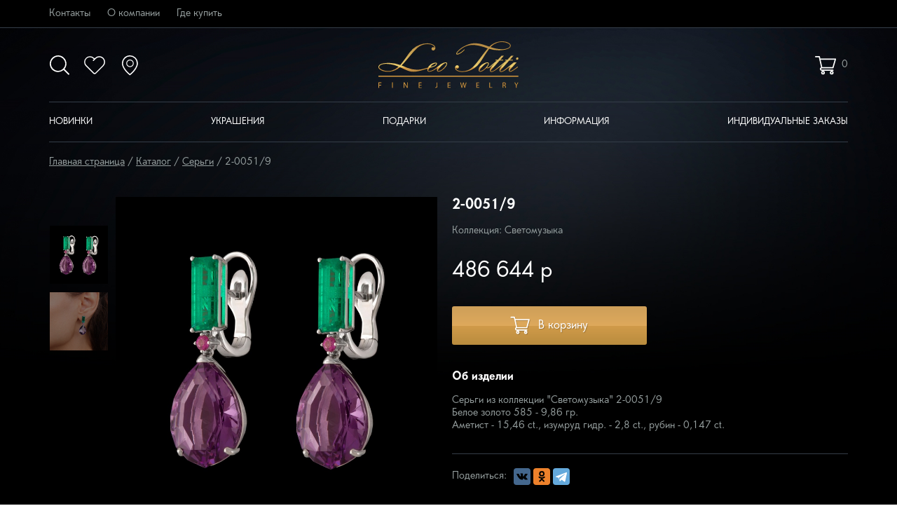

--- FILE ---
content_type: text/html; charset=UTF-8
request_url: https://leototti.ru/catalog/sergi/2-0051-9/
body_size: 12177
content:
<!DOCTYPE html>
<html lang="ru">

<script>
    var fav;
</script>

<head>
    <meta charset="utf-8">
    <meta http-equiv="Content-Type" content="text/html; charset=UTF-8" />
<meta name="keywords" content="2-0051/9, купить 2-0051/9, приобрести 2-0051/9, 2-0051/9,  2-0051/9 с камнями, 2-0051/9 из золота, 2-0051/9 из серебра" />
<meta name="description" content="Купить серьги, кольца, подвески, браслеты из золота с драгоценными и полудрагоценными камнями в ЛеоТотти." />
<link href="/bitrix/js/ui/design-tokens/dist/ui.design-tokens.min.css?172804508923463" type="text/css"  rel="stylesheet" />
<link href="/bitrix/js/ui/fonts/opensans/ui.font.opensans.min.css?16800820472320" type="text/css"  rel="stylesheet" />
<link href="/bitrix/js/main/popup/dist/main.popup.bundle.min.css?174187509026589" type="text/css"  rel="stylesheet" />
<script>if(!window.BX)window.BX={};if(!window.BX.message)window.BX.message=function(mess){if(typeof mess==='object'){for(let i in mess) {BX.message[i]=mess[i];} return true;}};</script>
<script>(window.BX||top.BX).message({"pull_server_enabled":"N","pull_config_timestamp":0,"shared_worker_allowed":"Y","pull_guest_mode":"N","pull_guest_user_id":0,"pull_worker_mtime":1741875070});(window.BX||top.BX).message({"PULL_OLD_REVISION":"Для продолжения корректной работы с сайтом необходимо перезагрузить страницу."});</script>
<script>(window.BX||top.BX).message({"JS_CORE_LOADING":"Загрузка...","JS_CORE_NO_DATA":"- Нет данных -","JS_CORE_WINDOW_CLOSE":"Закрыть","JS_CORE_WINDOW_EXPAND":"Развернуть","JS_CORE_WINDOW_NARROW":"Свернуть в окно","JS_CORE_WINDOW_SAVE":"Сохранить","JS_CORE_WINDOW_CANCEL":"Отменить","JS_CORE_WINDOW_CONTINUE":"Продолжить","JS_CORE_H":"ч","JS_CORE_M":"м","JS_CORE_S":"с","JSADM_AI_HIDE_EXTRA":"Скрыть лишние","JSADM_AI_ALL_NOTIF":"Показать все","JSADM_AUTH_REQ":"Требуется авторизация!","JS_CORE_WINDOW_AUTH":"Войти","JS_CORE_IMAGE_FULL":"Полный размер"});</script>

<script src="/bitrix/js/main/core/core.min.js?1741875101225353"></script>

<script>BX.Runtime.registerExtension({"name":"main.core","namespace":"BX","loaded":true});</script>
<script>BX.setJSList(["\/bitrix\/js\/main\/core\/core_ajax.js","\/bitrix\/js\/main\/core\/core_promise.js","\/bitrix\/js\/main\/polyfill\/promise\/js\/promise.js","\/bitrix\/js\/main\/loadext\/loadext.js","\/bitrix\/js\/main\/loadext\/extension.js","\/bitrix\/js\/main\/polyfill\/promise\/js\/promise.js","\/bitrix\/js\/main\/polyfill\/find\/js\/find.js","\/bitrix\/js\/main\/polyfill\/includes\/js\/includes.js","\/bitrix\/js\/main\/polyfill\/matches\/js\/matches.js","\/bitrix\/js\/ui\/polyfill\/closest\/js\/closest.js","\/bitrix\/js\/main\/polyfill\/fill\/main.polyfill.fill.js","\/bitrix\/js\/main\/polyfill\/find\/js\/find.js","\/bitrix\/js\/main\/polyfill\/matches\/js\/matches.js","\/bitrix\/js\/main\/polyfill\/core\/dist\/polyfill.bundle.js","\/bitrix\/js\/main\/core\/core.js","\/bitrix\/js\/main\/polyfill\/intersectionobserver\/js\/intersectionobserver.js","\/bitrix\/js\/main\/lazyload\/dist\/lazyload.bundle.js","\/bitrix\/js\/main\/polyfill\/core\/dist\/polyfill.bundle.js","\/bitrix\/js\/main\/parambag\/dist\/parambag.bundle.js"]);
</script>
<script>BX.Runtime.registerExtension({"name":"ui.design-tokens","namespace":"window","loaded":true});</script>
<script>BX.Runtime.registerExtension({"name":"ui.fonts.opensans","namespace":"window","loaded":true});</script>
<script>BX.Runtime.registerExtension({"name":"main.popup","namespace":"BX.Main","loaded":true});</script>
<script>BX.Runtime.registerExtension({"name":"popup","namespace":"window","loaded":true});</script>
<script>(window.BX||top.BX).message({"LANGUAGE_ID":"ru","FORMAT_DATE":"DD.MM.YYYY","FORMAT_DATETIME":"DD.MM.YYYY HH:MI:SS","COOKIE_PREFIX":"BITRIX_SM","SERVER_TZ_OFFSET":"14400","UTF_MODE":"Y","SITE_ID":"s1","SITE_DIR":"\/","USER_ID":"","SERVER_TIME":1769191634,"USER_TZ_OFFSET":0,"USER_TZ_AUTO":"Y","bitrix_sessid":"ed9b9da987456a5511736aef6bfa860f"});</script>


<script src="/bitrix/js/pull/protobuf/protobuf.min.js?168008142676433"></script>
<script src="/bitrix/js/pull/protobuf/model.min.js?168008142614190"></script>
<script src="/bitrix/js/main/core/core_promise.min.js?16800792382490"></script>
<script src="/bitrix/js/rest/client/rest.client.min.js?16800813499240"></script>
<script src="/bitrix/js/pull/client/pull.client.min.js?172804499949664"></script>
<script src="/bitrix/js/main/popup/dist/main.popup.bundle.min.js?174187509065924"></script>
<script>
					(function () {
						"use strict";

						var counter = function ()
						{
							var cookie = (function (name) {
								var parts = ("; " + document.cookie).split("; " + name + "=");
								if (parts.length == 2) {
									try {return JSON.parse(decodeURIComponent(parts.pop().split(";").shift()));}
									catch (e) {}
								}
							})("BITRIX_CONVERSION_CONTEXT_s1");

							if (cookie && cookie.EXPIRE >= BX.message("SERVER_TIME"))
								return;

							var request = new XMLHttpRequest();
							request.open("POST", "/bitrix/tools/conversion/ajax_counter.php", true);
							request.setRequestHeader("Content-type", "application/x-www-form-urlencoded");
							request.send(
								"SITE_ID="+encodeURIComponent("s1")+
								"&sessid="+encodeURIComponent(BX.bitrix_sessid())+
								"&HTTP_REFERER="+encodeURIComponent(document.referrer)
							);
						};

						if (window.frameRequestStart === true)
							BX.addCustomEvent("onFrameDataReceived", counter);
						else
							BX.ready(counter);
					})();
				</script>



<script>var _ba = _ba || []; _ba.push(["aid", "dc894c2be1bfe08904abd00d58c35197"]); _ba.push(["host", "leototti.ru"]); (function() {var ba = document.createElement("script"); ba.type = "text/javascript"; ba.async = true;ba.src = (document.location.protocol == "https:" ? "https://" : "http://") + "bitrix.info/ba.js";var s = document.getElementsByTagName("script")[0];s.parentNode.insertBefore(ba, s);})();</script>


    <title>2-0051/9 от ЛеоТотти</title>
    <meta http-equiv="X-UA-Compatible" content="IE=edge">
    <meta name="viewport" content="width=device-width, initial-scale=1, maximum-scale=1">

    <link rel="apple-touch-icon" sizes="180x180" href="/apple-touch-icon.png">
    <link rel="icon" type="image/png" sizes="32x32" href="/favicon-32x32.png">
    <link rel="icon" type="image/png" sizes="16x16" href="/favicon-16x16.png">
    <link rel="manifest" href="/site.webmanifest">
    <link rel="mask-icon" href="/safari-pinned-tab.svg" color="#b89469">
    <meta name="msapplication-TileColor" content="#4e1c6a">
    <meta name="theme-color" content="#4e1c6a">

    <meta property="og:image" content="path/to/image.jpg">
    <link rel="stylesheet" href="/local/templates/leototti/css/main.min.css?ver=0.32">

<!-- Google Tag Manager -->
<script>(function(w,d,s,l,i){w[l]=w[l]||[];w[l].push({'gtm.start':
new Date().getTime(),event:'gtm.js'});var f=d.getElementsByTagName(s)[0],
j=d.createElement(s),dl=l!='dataLayer'?'&l='+l:'';j.async=true;j.src=
'https://www.googletagmanager.com/gtm.js?id='+i+dl;f.parentNode.insertBefore(j,f);
})(window,document,'script','dataLayer','GTM-TJN6M6J');</script>
<!-- End Google Tag Manager -->

</head>
<body>
<!-- Google Tag Manager (noscript) -->
<noscript><iframe src="https://www.googletagmanager.com/ns.html?id=GTM-TJN6M6J"
height="0" width="0" style="display:none;visibility:hidden"></iframe></noscript>
<!-- End Google Tag Manager (noscript) -->
 <div class="menu_mobile js_menu_mobile">
    <div class="mobile_links">
        <div class="header_links_block">
            <a href="/search/"><img src="/local/templates/leototti/img/icons/search.svg" alt="search"></a>
            <a href="/lk/favorites"><img src="/local/templates/leototti/img/icons/heart.svg" alt="favorites"></a>
            <a href="#city" class="js_txt_popup_link js_close_menu"><img src="/local/templates/leototti/img/icons/location.svg" alt="city"></a>
        </div>
    </div>
    <div class="mobile_submenu">
        
                        <a href="/contacts/">Контакты</a>
                                <a href="/o-nas/">О компании</a>
                                <a href="/contacts/">Где купить</a>
                    <span>-</span>
        <!--            <a href="#enter" class="js_txt_popup_link">Войти</a>
-->            </div>
    <nav class="mobile_main">
<!--        -->
        <div class="mobile_item js_mobile_item">
            <div class="mobile_title">Новинки<a href="#" class="arrow js_mobile_title"></a></div>
            <div class="mobile_content js_mobile_content">
                <div class="big js_grid_item">
    <a href="/catalog/tsirk/" class="img">
        <img src="/local/templates/leototti/upload/news_1.jpg" alt="img">
    </a>
</div>
<div class="big js_grid_item">
    <a href="/catalog/babochki/" class="img">
        <img src="/local/templates/leototti/upload/news_2.jpg" alt="img">
    </a>
</div>            </div>
        </div>
        <div class="mobile_item js_mobile_item">
            <div class="mobile_title">Украшения<a href="#" class="arrow js_mobile_title"></a></div>
            <div class="mobile_content js_mobile_content">
                
<div class="js_grid_item"><a href="/catalog/all/" class="link">Все украшения</a></div><div class="js_grid_item"><a href="/catalog/kollektsii/" class="link">Коллекции</a><ul><li><a href="/catalog/angel/">Ангелы</a></li><li><a href="/catalog/babochki/">Бабочки</a></li><li><a href="/catalog/balerina/">Балерина</a></li><li><a href="/catalog/vera/">Вера</a></li><li><a href="/catalog/vitrazhi-notr-dama/">Витражи Нотр Дама</a></li><li><a href="/catalog/geran/">Герань</a></li><li><a href="/catalog/gingko/">Гингко</a></li><li><a href="/catalog/gratsiya/">Грация</a></li><li><a href="/catalog/izdeliya-dlya-muzhchin/">Изделия для мужчин</a></li><li><a href="/catalog/illyuziya/">Иллюзия</a></li><li><a href="/catalog/kameya/">Камея</a></li><li><a href="/catalog/kashmir/">Кашмир</a></li><li><a href="/catalog/klassika/">Классика</a></li><li><a href="/catalog/krasota-rozhdennaya-v-lyubvi/">Красота, рожденная в любви</a></li><li><a href="/catalog/mif/">Миф</a></li><li><a href="/catalog/morskaya/">Морская</a></li><li><a href="/catalog/nezhnoe-prikosnovenie/">Нежное прикосновение</a></li><li><a href="/catalog/numezmatika/">Нумезматика</a></li><li><a href="/catalog/pantera/">Пантера</a></li><li><a href="/catalog/paporotnik/">Папоротник</a></li><li><a href="/catalog/svadebnaya/">Свадебная</a></li><li><a href="/catalog/svetomuzyka/">Светомузыка</a></li><li><a href="/catalog/tsvety-tsvety/">Цветы, цветы</a></li><li><a href="/catalog/tsirk/">Цирк</a></li><li><a href="/catalog/eksklyuzivnye-izdeliya/">Эксклюзивные изделия</a></li></ul><a href="/catalog/kollektsii/" class="more">Смотреть всё<svg xmlns="http://www.w3.org/2000/svg" width="4.561" height="8" viewBox="0 0 4.561 8"><g transform="translate(0 8) rotate(-90)"><path d="M4,101.7a.559.559,0,0,1-.4-.164L.165,98.1A.56.56,0,0,1,.957,97.3L4,100.348,7.044,97.3a.56.56,0,0,1,.792.792l-3.44,3.44A.558.558,0,0,1,4,101.7Z" transform="translate(-0.001 -97.14)"/></g></svg></a></div><div class="js_grid_item"><a href="/catalog/koltsa/" class="link">Кольца</a><ul><li><a href="/catalog/brilliantovye-koltsa/">Бриллиантовые кольца</a></li><li><a href="/catalog/kokteylnye-koltsa/">Коктейльные кольца</a></li><li><a href="/catalog/koltsa-s-tsvetnymi-kamnyami/">Кольца с цветными камнями</a></li><li><a href="/catalog/obruchalnye-koltsa/">Обручальные кольца</a></li><li><a href="/catalog/pomolvochnye-koltsa/">Помолвочные кольца</a></li><li><a href="/catalog/serebryanye-koltsa/">Серебряные кольца</a></li></ul><a href="/catalog/koltsa/" class="more">Смотреть всё<svg xmlns="http://www.w3.org/2000/svg" width="4.561" height="8" viewBox="0 0 4.561 8"><g transform="translate(0 8) rotate(-90)"><path d="M4,101.7a.559.559,0,0,1-.4-.164L.165,98.1A.56.56,0,0,1,.957,97.3L4,100.348,7.044,97.3a.56.56,0,0,1,.792.792l-3.44,3.44A.558.558,0,0,1,4,101.7Z" transform="translate(-0.001 -97.14)"/></g></svg></a></div><div class="js_grid_item"><a href="/catalog/sergi/" class="link">Серьги</a><ul><li><a href="/catalog/dlinnye-sergi/">Длинные серьги</a></li><li><a href="/catalog/serebryanye-sergi/">Серебряные серьги</a></li><li><a href="/catalog/sergi-gvozdiki/">Серьги гвоздики</a></li><li><a href="/catalog/sergi-s-brilliantami/">Серьги с бриллиантами</a></li><li><a href="/catalog/sergi-s-tsvetnymi-kamnyami/">Серьги с цветными камнями</a></li><li><a href="/catalog/sergi-skobki/">Серьги скобки</a></li></ul><a href="/catalog/sergi/" class="more">Смотреть всё<svg xmlns="http://www.w3.org/2000/svg" width="4.561" height="8" viewBox="0 0 4.561 8"><g transform="translate(0 8) rotate(-90)"><path d="M4,101.7a.559.559,0,0,1-.4-.164L.165,98.1A.56.56,0,0,1,.957,97.3L4,100.348,7.044,97.3a.56.56,0,0,1,.792.792l-3.44,3.44A.558.558,0,0,1,4,101.7Z" transform="translate(-0.001 -97.14)"/></g></svg></a></div><div class="js_grid_item"><a href="/catalog/braslety/" class="link">Браслеты</a><ul><li><a href="/catalog/braslety-s-brilliantami/">Браслеты с бриллиантами</a></li><li><a href="/catalog/serebryanye-braslety/">Серебряные браслеты</a></li></ul><a href="/catalog/braslety/" class="more">Смотреть всё<svg xmlns="http://www.w3.org/2000/svg" width="4.561" height="8" viewBox="0 0 4.561 8"><g transform="translate(0 8) rotate(-90)"><path d="M4,101.7a.559.559,0,0,1-.4-.164L.165,98.1A.56.56,0,0,1,.957,97.3L4,100.348,7.044,97.3a.56.56,0,0,1,.792.792l-3.44,3.44A.558.558,0,0,1,4,101.7Z" transform="translate(-0.001 -97.14)"/></g></svg></a></div><div class="js_grid_item"><a href="/catalog/broshi/" class="link">Броши</a></div><div class="js_grid_item"><a href="/catalog/zaponki/" class="link">Запонки</a></div><div class="js_grid_item"><a href="/catalog/podveski/" class="link">Подвески</a><ul><li><a href="/catalog/kresty/">Кресты</a></li><li><a href="/catalog/podveski-s-brilliantami/">Подвески с бриллиантами</a></li><li><a href="/catalog/podveski-s-tsvetnymi-kamnyami/">Подвески с цветными камнями</a></li><li><a href="/catalog/serebryanye-podveski/">Серебряные подвески</a></li></ul><a href="/catalog/podveski/" class="more">Смотреть всё<svg xmlns="http://www.w3.org/2000/svg" width="4.561" height="8" viewBox="0 0 4.561 8"><g transform="translate(0 8) rotate(-90)"><path d="M4,101.7a.559.559,0,0,1-.4-.164L.165,98.1A.56.56,0,0,1,.957,97.3L4,100.348,7.044,97.3a.56.56,0,0,1,.792.792l-3.44,3.44A.558.558,0,0,1,4,101.7Z" transform="translate(-0.001 -97.14)"/></g></svg></a></div>            </div>
        </div>
        <div class="mobile_item js_mobile_item">
            <div class="mobile_title">Подарки<a href="#" class="arrow js_mobile_title"></a></div>
            <div class="mobile_content js_mobile_content">
                <div>
    <a href="/catalog/do-10000/" class="link">до 10 000</a>
</div>
<div>
    <a href="/catalog/do-30000/" class="link">до 30 000</a>
</div>
<div>
    <a href="/catalog/do-100000/" class="link">до 100 000</a>
</div>
<div>
    <a href="/catalog/ot-100000/" class="link">от 100 000</a>
</div>            </div>
        </div>
        <div class="mobile_item js_mobile_item">
            <div class="mobile_title">Информация<a href="#" class="arrow js_mobile_title"></a></div>
            <div class="mobile_content js_mobile_content">
                <div>
 <a href="/trendy/" class="link">Тренды</a>
	<ul>
		<li><a href="/trendy/illyuziya">Иллюзия</a></li>
		<li><a href="/trendy/sochetanie-matovoy-i-polirovannoy-poverkhnosti">Сочетание матовой и полированной поверхностей</a></li>
		<li><a href="/trendy/gidrotermalnye-samotsvety">Гидротермальные самоцветы</a></li>
		<li><a href="/trendy/serebryannye-ukrasheniya">Серебряные украшения</a></li>
		<li><a href="/trendy/ukrasheniya-s-brilliantami">Украшения с бриллиантами</a></li>
	</ul>
</div>
<div>
 <a href="/metally-i-kamni/" class="link">Металлы и камни</a>
	<ul>
		<li><a href="/metally-i-kamni/kamni-ot-a-do-ya/">Камни А-Я</a></li>
		<li><a href="/metally-i-kamni/kamni-po-znakam-zodiaka">Камни зодиака</a></li>
		<li><a href="/metally-i-kamni/kamni-po-godovshchinam-svadby/">Камни годовщины свадеб</a></li>
		<li><a href="/metally-i-kamni/o-brilliantakh">О бриллиантах</a></li>
	</ul>
</div>
<div>
 <a href="/o-nas" class="link">О нас</a>
</div>
<div>
 <a href="https://www.instagram.com/leototti_official/" class="link">Наш инстаграмм</a>
</div>
 <br>            </div>
        </div>
        <div class="mobile_item js_mobile_item">
            <div class="mobile_title">Индивидуальные заказы<a href="#" class="arrow js_mobile_title"></a></div>
            <div class="mobile_content js_mobile_content">
                <div>
 <a href="/catalog/with-engraving/" class="link">Украшения с возможностью нанести гравировку</a>
</div>
<div>
 <a href="/ukrasheniya-na-zakaz" class="link">Украшения на заказ</a>
</div>
 <br>            </div>
        </div>

    </nav>
</div>
<header data-bg="/local/templates/leototti/img/bg_header.jpg">
    <div class="header_top">
        <div class="wrapper">
            <div>
                
                        <a href="/contacts/">Контакты</a>
                                <a href="/o-nas/">О компании</a>
                                <a href="/contacts/">Где купить</a>
                        </div>
            <div>
                <!--                    <a href="#enter" class="js_txt_popup_link">Войти</a>-->
                            </div>
        </div>
    </div>
    <div class="header_main">
        <div class="wrapper">
            <div class="header_links_block">
                <a href="/search/"><img src="/local/templates/leototti/img/icons/search.svg" alt="search"></a>
                <a href="/lk/favorites"><img src="/local/templates/leototti/img/icons/heart.svg" alt="favorites"></a>
                <a href="/include/ajax/cities.php" class="js_ajax_popup_link"><img src="/local/templates/leototti/img/icons/location.svg" alt="city"></a>
            </div>
            <a href="/" class="logo">
                <img src="/local/templates/leototti/img/logo.svg" alt="leo totti">
            </a>
            <div class="mobile_header_right">
                <div class="mobile_basket">
                    
<div id="bx_basketFKauiI" class="bx-basket"><!--'start_frame_cache_bx_basketFKauiI'--><a href="/order/">
    <svg xmlns="http://www.w3.org/2000/svg" xmlns:xlink="http://www.w3.org/1999/xlink" width="30" height="30" viewBox="0 0 30 30"><defs><clipPath id="a"><rect width="30" height="30" fill="none"/></clipPath></defs><g clip-path="url(#a)"><rect width="30" height="30" fill="none"/><path d="M17702.211,1655.729a2.638,2.638,0,1,1,2.635,2.64A2.638,2.638,0,0,1,17702.211,1655.729Zm1.76,0a.878.878,0,1,0,.875-.876A.878.878,0,0,0,17703.971,1655.729Zm-14.18,0a2.636,2.636,0,1,1,2.637,2.64A2.638,2.638,0,0,1,17689.791,1655.729Zm1.756,0a.878.878,0,1,0,.881-.876A.882.882,0,0,0,17691.547,1655.729Zm-.881-2.636a2.634,2.634,0,0,1-1.043-5.054c-.17-.751-3.062-13.779-3.174-14.281h-4.57a.88.88,0,0,1,0-1.76h5.271a.878.878,0,0,1,.857.689l.633,2.827h21.48a.879.879,0,0,1,.846,1.12l-3.516,12.308a.877.877,0,0,1-.846.636h-15.939a.88.88,0,0,0,0,1.76h15.939a.878.878,0,1,1,0,1.756Zm.707-5.272h14.566l3.014-10.548h-19.922Z" transform="translate(-17681 -1629.998)" /></g></svg>
    <span class="num js_basket_num">0</span>
</a><!--'end_frame_cache_bx_basketFKauiI'--></div>                </div>
                <a href="#" class="hamburger hamburger--squeeze js_hamburger">
                    <span class="hamburger-box">
                        <span class="hamburger-inner"></span>
                    </span>
                </a>
            </div>
            <div class="header_links_block">
                
<div id="bx_basketT0kNhm" class="bx-basket"><!--'start_frame_cache_bx_basketT0kNhm'--><a href="/order/">
    <svg xmlns="http://www.w3.org/2000/svg" xmlns:xlink="http://www.w3.org/1999/xlink" width="30" height="30" viewBox="0 0 30 30"><defs><clipPath id="a"><rect width="30" height="30" fill="none"/></clipPath></defs><g clip-path="url(#a)"><rect width="30" height="30" fill="none"/><path d="M17702.211,1655.729a2.638,2.638,0,1,1,2.635,2.64A2.638,2.638,0,0,1,17702.211,1655.729Zm1.76,0a.878.878,0,1,0,.875-.876A.878.878,0,0,0,17703.971,1655.729Zm-14.18,0a2.636,2.636,0,1,1,2.637,2.64A2.638,2.638,0,0,1,17689.791,1655.729Zm1.756,0a.878.878,0,1,0,.881-.876A.882.882,0,0,0,17691.547,1655.729Zm-.881-2.636a2.634,2.634,0,0,1-1.043-5.054c-.17-.751-3.062-13.779-3.174-14.281h-4.57a.88.88,0,0,1,0-1.76h5.271a.878.878,0,0,1,.857.689l.633,2.827h21.48a.879.879,0,0,1,.846,1.12l-3.516,12.308a.877.877,0,0,1-.846.636h-15.939a.88.88,0,0,0,0,1.76h15.939a.878.878,0,1,1,0,1.756Zm.707-5.272h14.566l3.014-10.548h-19.922Z" transform="translate(-17681 -1629.998)" /></g></svg>
    <span class="num js_basket_num">0</span>
</a><!--'end_frame_cache_bx_basketT0kNhm'--></div>            </div>
        </div>
    </div>
    <nav class="menu_main">
        <div class="wrapper">
<!--            -->            <div class="menu_item js_menu_item">
                <span class="menu_item_link">Новинки</span>
                <div class="menu_item_content js_menu_item_content">
                    <div class="menu_row js_grid">
                        <div class="big js_grid_item">
    <a href="/catalog/tsirk/" class="img">
        <img src="/local/templates/leototti/upload/news_1.jpg" alt="img">
    </a>
</div>
<div class="big js_grid_item">
    <a href="/catalog/babochki/" class="img">
        <img src="/local/templates/leototti/upload/news_2.jpg" alt="img">
    </a>
</div>                    </div>
                </div>
            </div>
            <div class="menu_item js_menu_item">
                <span class="menu_item_link">Украшения</span>
                <div class="menu_item_content js_menu_item_content">
                    <div class="menu_row js_grid">
                        
<div class="js_grid_item"><a href="/catalog/all/" class="link">Все украшения</a></div><div class="js_grid_item"><a href="/catalog/kollektsii/" class="link">Коллекции</a><ul><li><a href="/catalog/angel/">Ангелы</a></li><li><a href="/catalog/babochki/">Бабочки</a></li><li><a href="/catalog/balerina/">Балерина</a></li><li><a href="/catalog/vera/">Вера</a></li><li><a href="/catalog/vitrazhi-notr-dama/">Витражи Нотр Дама</a></li><li><a href="/catalog/geran/">Герань</a></li><li><a href="/catalog/gingko/">Гингко</a></li><li><a href="/catalog/gratsiya/">Грация</a></li><li><a href="/catalog/izdeliya-dlya-muzhchin/">Изделия для мужчин</a></li><li><a href="/catalog/illyuziya/">Иллюзия</a></li><li><a href="/catalog/kameya/">Камея</a></li><li><a href="/catalog/kashmir/">Кашмир</a></li><li><a href="/catalog/klassika/">Классика</a></li><li><a href="/catalog/krasota-rozhdennaya-v-lyubvi/">Красота, рожденная в любви</a></li><li><a href="/catalog/mif/">Миф</a></li><li><a href="/catalog/morskaya/">Морская</a></li><li><a href="/catalog/nezhnoe-prikosnovenie/">Нежное прикосновение</a></li><li><a href="/catalog/numezmatika/">Нумезматика</a></li><li><a href="/catalog/pantera/">Пантера</a></li><li><a href="/catalog/paporotnik/">Папоротник</a></li><li><a href="/catalog/svadebnaya/">Свадебная</a></li><li><a href="/catalog/svetomuzyka/">Светомузыка</a></li><li><a href="/catalog/tsvety-tsvety/">Цветы, цветы</a></li><li><a href="/catalog/tsirk/">Цирк</a></li><li><a href="/catalog/eksklyuzivnye-izdeliya/">Эксклюзивные изделия</a></li></ul><a href="/catalog/kollektsii/" class="more">Смотреть всё<svg xmlns="http://www.w3.org/2000/svg" width="4.561" height="8" viewBox="0 0 4.561 8"><g transform="translate(0 8) rotate(-90)"><path d="M4,101.7a.559.559,0,0,1-.4-.164L.165,98.1A.56.56,0,0,1,.957,97.3L4,100.348,7.044,97.3a.56.56,0,0,1,.792.792l-3.44,3.44A.558.558,0,0,1,4,101.7Z" transform="translate(-0.001 -97.14)"/></g></svg></a></div><div class="js_grid_item"><a href="/catalog/koltsa/" class="link">Кольца</a><ul><li><a href="/catalog/brilliantovye-koltsa/">Бриллиантовые кольца</a></li><li><a href="/catalog/kokteylnye-koltsa/">Коктейльные кольца</a></li><li><a href="/catalog/koltsa-s-tsvetnymi-kamnyami/">Кольца с цветными камнями</a></li><li><a href="/catalog/obruchalnye-koltsa/">Обручальные кольца</a></li><li><a href="/catalog/pomolvochnye-koltsa/">Помолвочные кольца</a></li><li><a href="/catalog/serebryanye-koltsa/">Серебряные кольца</a></li></ul><a href="/catalog/koltsa/" class="more">Смотреть всё<svg xmlns="http://www.w3.org/2000/svg" width="4.561" height="8" viewBox="0 0 4.561 8"><g transform="translate(0 8) rotate(-90)"><path d="M4,101.7a.559.559,0,0,1-.4-.164L.165,98.1A.56.56,0,0,1,.957,97.3L4,100.348,7.044,97.3a.56.56,0,0,1,.792.792l-3.44,3.44A.558.558,0,0,1,4,101.7Z" transform="translate(-0.001 -97.14)"/></g></svg></a></div><div class="js_grid_item"><a href="/catalog/sergi/" class="link">Серьги</a><ul><li><a href="/catalog/dlinnye-sergi/">Длинные серьги</a></li><li><a href="/catalog/serebryanye-sergi/">Серебряные серьги</a></li><li><a href="/catalog/sergi-gvozdiki/">Серьги гвоздики</a></li><li><a href="/catalog/sergi-s-brilliantami/">Серьги с бриллиантами</a></li><li><a href="/catalog/sergi-s-tsvetnymi-kamnyami/">Серьги с цветными камнями</a></li><li><a href="/catalog/sergi-skobki/">Серьги скобки</a></li></ul><a href="/catalog/sergi/" class="more">Смотреть всё<svg xmlns="http://www.w3.org/2000/svg" width="4.561" height="8" viewBox="0 0 4.561 8"><g transform="translate(0 8) rotate(-90)"><path d="M4,101.7a.559.559,0,0,1-.4-.164L.165,98.1A.56.56,0,0,1,.957,97.3L4,100.348,7.044,97.3a.56.56,0,0,1,.792.792l-3.44,3.44A.558.558,0,0,1,4,101.7Z" transform="translate(-0.001 -97.14)"/></g></svg></a></div><div class="js_grid_item"><a href="/catalog/braslety/" class="link">Браслеты</a><ul><li><a href="/catalog/braslety-s-brilliantami/">Браслеты с бриллиантами</a></li><li><a href="/catalog/serebryanye-braslety/">Серебряные браслеты</a></li></ul><a href="/catalog/braslety/" class="more">Смотреть всё<svg xmlns="http://www.w3.org/2000/svg" width="4.561" height="8" viewBox="0 0 4.561 8"><g transform="translate(0 8) rotate(-90)"><path d="M4,101.7a.559.559,0,0,1-.4-.164L.165,98.1A.56.56,0,0,1,.957,97.3L4,100.348,7.044,97.3a.56.56,0,0,1,.792.792l-3.44,3.44A.558.558,0,0,1,4,101.7Z" transform="translate(-0.001 -97.14)"/></g></svg></a></div><div class="js_grid_item"><a href="/catalog/broshi/" class="link">Броши</a></div><div class="js_grid_item"><a href="/catalog/zaponki/" class="link">Запонки</a></div><div class="js_grid_item"><a href="/catalog/podveski/" class="link">Подвески</a><ul><li><a href="/catalog/kresty/">Кресты</a></li><li><a href="/catalog/podveski-s-brilliantami/">Подвески с бриллиантами</a></li><li><a href="/catalog/podveski-s-tsvetnymi-kamnyami/">Подвески с цветными камнями</a></li><li><a href="/catalog/serebryanye-podveski/">Серебряные подвески</a></li></ul><a href="/catalog/podveski/" class="more">Смотреть всё<svg xmlns="http://www.w3.org/2000/svg" width="4.561" height="8" viewBox="0 0 4.561 8"><g transform="translate(0 8) rotate(-90)"><path d="M4,101.7a.559.559,0,0,1-.4-.164L.165,98.1A.56.56,0,0,1,.957,97.3L4,100.348,7.044,97.3a.56.56,0,0,1,.792.792l-3.44,3.44A.558.558,0,0,1,4,101.7Z" transform="translate(-0.001 -97.14)"/></g></svg></a></div>                    </div>
                </div>
            </div>
            <div class="menu_item js_menu_item">
                <span class="menu_item_link">Подарки</span>
                <div class="menu_item_content js_menu_item_content">
                    <div class="menu_row">
                        <div>
    <a href="/catalog/do-10000/" class="link">до 10 000</a>
</div>
<div>
    <a href="/catalog/do-30000/" class="link">до 30 000</a>
</div>
<div>
    <a href="/catalog/do-100000/" class="link">до 100 000</a>
</div>
<div>
    <a href="/catalog/ot-100000/" class="link">от 100 000</a>
</div>                    </div>
                </div>
            </div>
            <div class="menu_item js_menu_item">
                <span class="menu_item_link">Информация</span>
                <div class="menu_item_content js_menu_item_content">
                    <div class="menu_row">
                        <div>
 <a href="/trendy/" class="link">Тренды</a>
	<ul>
		<li><a href="/trendy/illyuziya">Иллюзия</a></li>
		<li><a href="/trendy/sochetanie-matovoy-i-polirovannoy-poverkhnosti">Сочетание матовой и полированной поверхностей</a></li>
		<li><a href="/trendy/gidrotermalnye-samotsvety">Гидротермальные самоцветы</a></li>
		<li><a href="/trendy/serebryannye-ukrasheniya">Серебряные украшения</a></li>
		<li><a href="/trendy/ukrasheniya-s-brilliantami">Украшения с бриллиантами</a></li>
	</ul>
</div>
<div>
 <a href="/metally-i-kamni/" class="link">Металлы и камни</a>
	<ul>
		<li><a href="/metally-i-kamni/kamni-ot-a-do-ya/">Камни А-Я</a></li>
		<li><a href="/metally-i-kamni/kamni-po-znakam-zodiaka">Камни зодиака</a></li>
		<li><a href="/metally-i-kamni/kamni-po-godovshchinam-svadby/">Камни годовщины свадеб</a></li>
		<li><a href="/metally-i-kamni/o-brilliantakh">О бриллиантах</a></li>
	</ul>
</div>
<div>
 <a href="/o-nas" class="link">О нас</a>
</div>
<div>
 <a href="https://www.instagram.com/leototti_official/" class="link">Наш инстаграмм</a>
</div>
 <br>                    </div>
                </div>
            </div>
            <div class="menu_item js_menu_item">
                <span class="menu_item_link">Индивидуальные заказы</span>
                <div class="menu_item_content js_menu_item_content">
                    <div class="menu_row">
                        <div>
 <a href="/catalog/with-engraving/" class="link">Украшения с возможностью нанести гравировку</a>
</div>
<div>
 <a href="/ukrasheniya-na-zakaz" class="link">Украшения на заказ</a>
</div>
 <br>
                    </div>
                </div>
            </div>
        </div>
    </nav>
</header>

    <main>
        <div class="wrapper">
            <div class="navigation"><a href="/" title="Главная страница" itemprop="url">Главная страница</a> / <a href="/catalog/" title="Каталог" itemprop="url">Каталог</a> / <a href="/catalog/sergi/" title="Серьги" itemprop="url">Серьги</a> / <span itemprop="name">2-0051/9</span></div>


<div class="product_main">
    <div class="product_foto">
                                            <div class="product_pager_slider js_product_pager_slider">
                                                        <div>
                        <div class="pager_item">
                            <div class="img">
                                <img src="/upload/resize_cache/iblock/ef5/280_280_0/ef5da8b012dcc9855fbde385a2af0d9f.jpeg" alt="2-0051/9">
                            </div>
                        </div>
                    </div>
                                                        <div>
                        <div class="pager_item">
                            <div class="img">
                                <img src="/upload/resize_cache/iblock/6cf/280_280_0/r7pwiaz69v9u3ir12tklubk9q38xrt0j.jpg" alt="2-0051/9">
                            </div>
                        </div>
                    </div>
                                            </div>
            <div class="slider_pagination js_slider_pagination"></div>
            <div class="product_main_slider js_product_main_slider">
                                                        <div>
                        <div class="main_item">
                            <div class="img">
                                <img data-src="/upload/resize_cache/iblock/ef5/896_896_0/ef5da8b012dcc9855fbde385a2af0d9f.jpeg" alt="2-0051/9" class="lazy img_opacity">
                                <noscript><img src="</upload/resize_cache/iblock/ef5/896_896_0/ef5da8b012dcc9855fbde385a2af0d9f.jpeg" alt="2-0051/9"></noscript>
                            </div>
                        </div>
                    </div>
                                                        <div>
                        <div class="main_item">
                            <div class="img">
                                <img data-src="/upload/resize_cache/iblock/6cf/896_896_0/r7pwiaz69v9u3ir12tklubk9q38xrt0j.jpg" alt="2-0051/9" class="lazy img_opacity">
                                <noscript><img src="</upload/resize_cache/iblock/6cf/896_896_0/r7pwiaz69v9u3ir12tklubk9q38xrt0j.jpg" alt="2-0051/9"></noscript>
                            </div>
                        </div>
                    </div>
                                            </div>
            </div>
    <div class="product_desc">
        <h1>2-0051/9</h1>
        <div class="title_info">Коллекция: Светомузыка</div>
        <div class="price">486 644 р</div>
        <div class="product_links">
            <div class="product_links_item">
                <a href="#" class="btn accent js_a2b" data-productid="13231"><span class="txt"><img src="/local/templates/leototti/img/icons/cart_2.svg" alt="icon"><span>В корзину</span></span></a>
            </div>
                    </div>
        <div class="product_txt">
            <div class="title">Об изделии</div>
            <p>Серьги из коллекции &quot;Светомузыка&quot; 2-0051/9<br />
Белое золото 585 - 9,86 гр.<br />
Аметист - 15,46 ct., изумруд гидр. - 2,8 ct., рубин - 0,147 ct.<br />
</p>
        </div>
        <div class="product_social">
            <div class="title">Поделиться:</div>
            <script src="https://yastatic.net/es5-shims/0.0.2/es5-shims.min.js"></script>
            <script src="https://yastatic.net/share2/share.js"></script>
            <div class="ya-share2" data-services="vkontakte,facebook,odnoklassniki,telegram"></div>
        </div>
    </div>
</div>


</div><!--wrapper-->
<div class="product_also">
    <div class="wrapper">
        <h4>Из этой коллекции</h4>
        
<div class="product_also_captions js_product_also_captions">
    <a href="#" data-collection="0" class="active">Все изделия</a>
            <a href="#" data-collection="72">Подвески</a>
            <a href="#" data-collection="13">Серьги</a>
            <a href="#" data-collection="9">Кольца</a>
    </div>
<div class="product_also_content js_product_also_content">
    <div class="product_row_same">
                                
            <a href="/catalog/podveski/3_204/" data-collection="72, 72"
               class="product_card">
                <span class="content">
                    <span class="img_block">
                            <img data-src="/upload/resize_cache/iblock/f9b/436_436_0/f9b520874ed029aa8a62f41f8f38b22d.jpg" alt="3-204"
                                 class="lazy img_opacity">
                            <noscript><img src="/upload/resize_cache/iblock/f9b/436_436_0/f9b520874ed029aa8a62f41f8f38b22d.jpg"
                                           alt="3-204"></noscript>
                    </span>
                    <span class="txt_block">
                        <span class="title">3-204</span>
                        <span class="txt">Колье 9-204 из желтого золота с изумрудом, желтыми сапфирами и бриллиантами</span>
                        <span class="price"></span>
                    </span>
                </span>
            </a>
                                
            <a href="/catalog/sergi/2_204/" data-collection="13, 13"
               class="product_card">
                <span class="content">
                    <span class="img_block">
                            <img data-src="/upload/resize_cache/iblock/1bc/436_436_0/1bcbda01c1a03cc831709ad4b672865e.jpg" alt="2-204"
                                 class="lazy img_opacity">
                            <noscript><img src="/upload/resize_cache/iblock/1bc/436_436_0/1bcbda01c1a03cc831709ad4b672865e.jpg"
                                           alt="2-204"></noscript>
                    </span>
                    <span class="txt_block">
                        <span class="title">2-204</span>
                        <span class="txt">Серьги 2-204 из желтого золота с изумрудами, желтыми сапфирами и бриллиантами</span>
                        <span class="price"></span>
                    </span>
                </span>
            </a>
                                
            <a href="/catalog/koltsa/1_204/" data-collection="9, 9"
               class="product_card">
                <span class="content">
                    <span class="img_block">
                            <img data-src="/upload/resize_cache/iblock/432/436_436_0/432bc962526b5320cffee8d64fc1a5bc.jpg" alt="1-204"
                                 class="lazy img_opacity">
                            <noscript><img src="/upload/resize_cache/iblock/432/436_436_0/432bc962526b5320cffee8d64fc1a5bc.jpg"
                                           alt="1-204"></noscript>
                    </span>
                    <span class="txt_block">
                        <span class="title">1-204</span>
                        <span class="txt">Кольцо 1-204 из желтого золота с изумрудом, желтыми сапфирами и бриллиантами</span>
                        <span class="price"></span>
                    </span>
                </span>
            </a>
                                
            <a href="/catalog/sergi/2_290/" data-collection="13, 13"
               class="product_card">
                <span class="content">
                    <span class="img_block">
                            <img data-src="/upload/resize_cache/iblock/233/436_436_0/233e663cb3ade27b968ee1de8c9ca410.BMP" alt="2-290"
                                 class="lazy img_opacity">
                            <noscript><img src="/upload/resize_cache/iblock/233/436_436_0/233e663cb3ade27b968ee1de8c9ca410.BMP"
                                           alt="2-290"></noscript>
                    </span>
                    <span class="txt_block">
                        <span class="title">2-290</span>
                        <span class="txt">Серьги 2-290 из белого золота с сапфирами,изумрудами и бриллиантами</span>
                        <span class="price"></span>
                    </span>
                </span>
            </a>
                                
            <a href="/catalog/koltsa/1_290/" data-collection="9, 9, 9"
               class="product_card">
                <span class="content">
                    <span class="img_block">
                            <img data-src="/upload/resize_cache/iblock/254/436_436_0/254880283d9618f18176447fce0ef45e.BMP" alt="1-290"
                                 class="lazy img_opacity">
                            <noscript><img src="/upload/resize_cache/iblock/254/436_436_0/254880283d9618f18176447fce0ef45e.BMP"
                                           alt="1-290"></noscript>
                    </span>
                    <span class="txt_block">
                        <span class="title">1-290</span>
                        <span class="txt">Кольцо 1-290 из белого золота с сапфиром, изумрудами и бриллиантами</span>
                        <span class="price"></span>
                    </span>
                </span>
            </a>
                                
            <a href="/catalog/sergi/2_718/" data-collection="13, 13, 13"
               class="product_card">
                <span class="content">
                    <span class="img_block">
                            <img data-src="/upload/resize_cache/iblock/6b2/436_436_0/6b2a2a1ebe97c03f857823c43c66d4d1.jpg" alt="2-718"
                                 class="lazy img_opacity">
                            <noscript><img src="/upload/resize_cache/iblock/6b2/436_436_0/6b2a2a1ebe97c03f857823c43c66d4d1.jpg"
                                           alt="2-718"></noscript>
                    </span>
                    <span class="txt_block">
                        <span class="title">2-718</span>
                        <span class="txt">Серьги 2-718 из желтого золота с янтарем, сапфирами и бриллиантами</span>
                        <span class="price"></span>
                    </span>
                </span>
            </a>
                                
            <a href="/catalog/koltsa/1_718/" data-collection="9, 9, 9"
               class="product_card">
                <span class="content">
                    <span class="img_block">
                            <img data-src="/upload/resize_cache/iblock/62a/436_436_0/62a6f09eb862ed701e8df83acce76ed8.jpg" alt="1-718"
                                 class="lazy img_opacity">
                            <noscript><img src="/upload/resize_cache/iblock/62a/436_436_0/62a6f09eb862ed701e8df83acce76ed8.jpg"
                                           alt="1-718"></noscript>
                    </span>
                    <span class="txt_block">
                        <span class="title">1-718</span>
                        <span class="txt">Кольцо 1-718 из желтого золота с янтарем, сапфирами и бриллиантами</span>
                        <span class="price"></span>
                    </span>
                </span>
            </a>
                                
            <a href="/catalog/sergi/2_718_2/" data-collection="13, 13, 13"
               class="product_card">
                <span class="content">
                    <span class="img_block">
                            <img data-src="/upload/resize_cache/iblock/842/436_436_0/8421cbc58ff7b6f5d9590e2f6b9c331b.JPG" alt="2-718/2"
                                 class="lazy img_opacity">
                            <noscript><img src="/upload/resize_cache/iblock/842/436_436_0/8421cbc58ff7b6f5d9590e2f6b9c331b.JPG"
                                           alt="2-718/2"></noscript>
                    </span>
                    <span class="txt_block">
                        <span class="title">2-718/2</span>
                        <span class="txt">Серьги &quot;High jewelry&quot; 2-732/4 из желтого золота с янтарем, цветными сапфирами и бриллиантами</span>
                        <span class="price"></span>
                    </span>
                </span>
            </a>
                                
            <a href="/catalog/koltsa/1_616/" data-collection="9, 9, 9"
               class="product_card">
                <span class="content">
                    <span class="img_block">
                            <img data-src="/upload/resize_cache/iblock/3d9/436_436_0/3d9ff374dbcc4483d4f35484fe95e048.jpg" alt="1-616"
                                 class="lazy img_opacity">
                            <noscript><img src="/upload/resize_cache/iblock/3d9/436_436_0/3d9ff374dbcc4483d4f35484fe95e048.jpg"
                                           alt="1-616"></noscript>
                    </span>
                    <span class="txt_block">
                        <span class="title">1-616</span>
                        <span class="txt">Кольцо &quot;Светомузыка&quot; из белого золота, оранжевым сапфиром, рубеллитами и бриллиантами. </span>
                        <span class="price"></span>
                    </span>
                </span>
            </a>
                                
            <a href="/catalog/koltsa/1_616_1/" data-collection="9, 9, 9"
               class="product_card">
                <span class="content">
                    <span class="img_block">
                            <img data-src="/upload/resize_cache/iblock/da6/436_436_0/da67ba50674daab36835e5088f86444f.jpg" alt="1-616.1"
                                 class="lazy img_opacity">
                            <noscript><img src="/upload/resize_cache/iblock/da6/436_436_0/da67ba50674daab36835e5088f86444f.jpg"
                                           alt="1-616.1"></noscript>
                    </span>
                    <span class="txt_block">
                        <span class="title">1-616.1</span>
                        <span class="txt">Кольцо &quot;Светомузыка&quot; из белого золота с гранатом и бриллиантами.</span>
                        <span class="price"></span>
                    </span>
                </span>
            </a>
                                
            <a href="/catalog/koltsa/1_616_1_2/" data-collection="9, 9"
               class="product_card">
                <span class="content">
                    <span class="img_block">
                            <img data-src="/upload/resize_cache/iblock/972/436_436_0/972cd899bb53bae95b4553e922fabb3d.jpg" alt="1-616.1.2"
                                 class="lazy img_opacity">
                            <noscript><img src="/upload/resize_cache/iblock/972/436_436_0/972cd899bb53bae95b4553e922fabb3d.jpg"
                                           alt="1-616.1.2"></noscript>
                    </span>
                    <span class="txt_block">
                        <span class="title">1-616.1.2</span>
                        <span class="txt">Кольцо &quot;Светомузыка&quot; из белого золота с турмалином и бриллиантами.</span>
                        <span class="price"></span>
                    </span>
                </span>
            </a>
                                
            <a href="/catalog/sergi/2_0051_4/" data-collection="13, 13"
               class="product_card">
                <span class="content">
                    <span class="img_block">
                            <img data-src="/upload/resize_cache/iblock/e42/436_436_0/e424bbca18e299b5399278596bdad0fb.jpg" alt="2-0051/4"
                                 class="lazy img_opacity">
                            <noscript><img src="/upload/resize_cache/iblock/e42/436_436_0/e424bbca18e299b5399278596bdad0fb.jpg"
                                           alt="2-0051/4"></noscript>
                    </span>
                    <span class="txt_block">
                        <span class="title">2-0051/4</span>
                        <span class="txt">Серьги &quot;Светомузыка&quot; из желтого золота с рубинами и рутилами.</span>
                        <span class="price"></span>
                    </span>
                </span>
            </a>
                                
            <a href="/catalog/sergi/2_358/" data-collection="13, 13, 13"
               class="product_card">
                <span class="content">
                    <span class="img_block">
                            <img data-src="/upload/resize_cache/iblock/aed/436_436_0/aedc565bc4b2c4f39ad0ebee95163cfb.jpg" alt="2-358"
                                 class="lazy img_opacity">
                            <noscript><img src="/upload/resize_cache/iblock/aed/436_436_0/aedc565bc4b2c4f39ad0ebee95163cfb.jpg"
                                           alt="2-358"></noscript>
                    </span>
                    <span class="txt_block">
                        <span class="title">2-358</span>
                        <span class="txt">Серьги &quot;Светомузыка&quot; из белого золота с рубеллитами, топазами и бриллиантами.</span>
                        <span class="price"></span>
                    </span>
                </span>
            </a>
                                
            <a href="/catalog/koltsa/1_353/" data-collection="9, 9, 9"
               class="product_card">
                <span class="content">
                    <span class="img_block">
                            <img data-src="/upload/resize_cache/iblock/46f/436_436_0/46f827766f7e74e9c5724fde8c2e3963.jpg" alt="1-353"
                                 class="lazy img_opacity">
                            <noscript><img src="/upload/resize_cache/iblock/46f/436_436_0/46f827766f7e74e9c5724fde8c2e3963.jpg"
                                           alt="1-353"></noscript>
                    </span>
                    <span class="txt_block">
                        <span class="title">1-353</span>
                        <span class="txt">Кольцо &quot;Светомузыка&quot; из белого золота, с аметистом, топазами и бриллиантами.</span>
                        <span class="price"></span>
                    </span>
                </span>
            </a>
                                
            <a href="/catalog/sergi/2_353/" data-collection="13, 13"
               class="product_card">
                <span class="content">
                    <span class="img_block">
                            <img data-src="/upload/resize_cache/iblock/833/436_436_0/833205b906efa653f8e8986fc9484faa.jpg" alt="2-353"
                                 class="lazy img_opacity">
                            <noscript><img src="/upload/resize_cache/iblock/833/436_436_0/833205b906efa653f8e8986fc9484faa.jpg"
                                           alt="2-353"></noscript>
                    </span>
                    <span class="txt_block">
                        <span class="title">2-353</span>
                        <span class="txt">Серьги &quot;Светомузыка&quot; из белого золота, с аметистом, топазами и бриллиантами.</span>
                        <span class="price"></span>
                    </span>
                </span>
            </a>
                                
            <a href="/catalog/koltsa/1_354/" data-collection="9, 9, 9"
               class="product_card">
                <span class="content">
                    <span class="img_block">
                            <img data-src="/upload/resize_cache/iblock/0f7/436_436_0/0f732066b8617aac7d8fd6e07bf0be88.jpg" alt="1-354"
                                 class="lazy img_opacity">
                            <noscript><img src="/upload/resize_cache/iblock/0f7/436_436_0/0f732066b8617aac7d8fd6e07bf0be88.jpg"
                                           alt="1-354"></noscript>
                    </span>
                    <span class="txt_block">
                        <span class="title">1-354</span>
                        <span class="txt">Кольцо 1-354 из коллекции &quot;Светомузыка&quot; из белого золота с рутилом, бриллиантами и черной эмалью.</span>
                        <span class="price"></span>
                    </span>
                </span>
            </a>
                                
            <a href="/catalog/sergi/2_354/" data-collection="13, 13"
               class="product_card">
                <span class="content">
                    <span class="img_block">
                            <img data-src="/upload/resize_cache/iblock/c2e/436_436_0/c2e0225c95510708c8f068ef7f3b33ec.jpg" alt="2-354"
                                 class="lazy img_opacity">
                            <noscript><img src="/upload/resize_cache/iblock/c2e/436_436_0/c2e0225c95510708c8f068ef7f3b33ec.jpg"
                                           alt="2-354"></noscript>
                    </span>
                    <span class="txt_block">
                        <span class="title">2-354</span>
                        <span class="txt">Серьги 2-354 из коллекции &quot;Светомузыка&quot; из белого золота с рутилами, бриллиантами и черной эмалью.</span>
                        <span class="price"></span>
                    </span>
                </span>
            </a>
                                
            <a href="/catalog/sergi/2_0051_5/" data-collection="13, 13, 13"
               class="product_card">
                <span class="content">
                    <span class="img_block">
                            <img data-src="/upload/resize_cache/iblock/25c/436_436_0/25c31f0325fd791d7ecab4b7381acfe2.jpg" alt="2-0051/5"
                                 class="lazy img_opacity">
                            <noscript><img src="/upload/resize_cache/iblock/25c/436_436_0/25c31f0325fd791d7ecab4b7381acfe2.jpg"
                                           alt="2-0051/5"></noscript>
                    </span>
                    <span class="txt_block">
                        <span class="title">2-0051/5</span>
                        <span class="txt">Серьги 2-0051/5 из коллекции &quot;Светомузыка&quot; из белого золота с изумрудами, рубеллитами и бриллиантами.</span>
                        <span class="price"></span>
                    </span>
                </span>
            </a>
                                
            <a href="/catalog/koltsa/1_718_2/" data-collection="9, 9, 9"
               class="product_card">
                <span class="content">
                    <span class="img_block">
                            <img data-src="/upload/resize_cache/iblock/cf5/436_436_0/cf57deceff1a363f0452205f135ede5d.jpg" alt="1-718/2"
                                 class="lazy img_opacity">
                            <noscript><img src="/upload/resize_cache/iblock/cf5/436_436_0/cf57deceff1a363f0452205f135ede5d.jpg"
                                           alt="1-718/2"></noscript>
                    </span>
                    <span class="txt_block">
                        <span class="title">1-718/2</span>
                        <span class="txt">Кольцо 1-718/2 из коллекции &quot;Светомузыка&quot; из желтого золота с молочным янтарем, разноцветными сапфирами и бриллиантами</span>
                        <span class="price"></span>
                    </span>
                </span>
            </a>
                                
            <a href="/catalog/sergi/2_718_3/" data-collection="13, 13, 13"
               class="product_card">
                <span class="content">
                    <span class="img_block">
                            <img data-src="/upload/resize_cache/iblock/44c/436_436_0/44cee028706bbf8063ac96eda7b8244a.jpg" alt="2-718/3"
                                 class="lazy img_opacity">
                            <noscript><img src="/upload/resize_cache/iblock/44c/436_436_0/44cee028706bbf8063ac96eda7b8244a.jpg"
                                           alt="2-718/3"></noscript>
                    </span>
                    <span class="txt_block">
                        <span class="title">2-718/3</span>
                        <span class="txt">Серьги 7-718/3 из коллекции &quot;Светомузыка&quot; из желтого золота, с молочным янтарем, разноцветными сапфирами и бриллиантами.</span>
                        <span class="price"></span>
                    </span>
                </span>
            </a>
                                
            <a href="/catalog/koltsa-s-tsvetnymi-kamnyami/1-003/" data-collection="9"
               class="product_card">
                <span class="content">
                    <span class="img_block">
                            <img data-src="/upload/resize_cache/iblock/ec1/436_436_0/ec1535271d60e63692a866331962b960.jpeg" alt="1-003"
                                 class="lazy img_opacity">
                            <noscript><img src="/upload/resize_cache/iblock/ec1/436_436_0/ec1535271d60e63692a866331962b960.jpeg"
                                           alt="1-003"></noscript>
                    </span>
                    <span class="txt_block">
                        <span class="title">1-003</span>
                        <span class="txt">Кольцо 1-003 из коллекции &quot;Светомузыка&quot; с разноцветными сапфирами и параиба.</span>
                        <span class="price"></span>
                    </span>
                </span>
            </a>
                                
            <a href="/catalog/sergi/2-003/" data-collection="13, 13"
               class="product_card">
                <span class="content">
                    <span class="img_block">
                            <img data-src="/upload/resize_cache/iblock/c71/436_436_0/c718e100cb9af04991e3679a0cd1b434.jpeg" alt="2-003"
                                 class="lazy img_opacity">
                            <noscript><img src="/upload/resize_cache/iblock/c71/436_436_0/c718e100cb9af04991e3679a0cd1b434.jpeg"
                                           alt="2-003"></noscript>
                    </span>
                    <span class="txt_block">
                        <span class="title">2-003</span>
                        <span class="txt">Серьги 2-003 из коллекции &quot;Светомузыка&quot; из белого золота с цветными сапфирами, параиба и бриллиантами. </span>
                        <span class="price"></span>
                    </span>
                </span>
            </a>
                                
            <a href="/catalog/koltsa/1-346-4/" data-collection="9, 9"
               class="product_card">
                <span class="content">
                    <span class="img_block">
                            <img data-src="/upload/resize_cache/iblock/be4/436_436_0/be4714dc383de510bbd524dbf13a642a.jpg" alt="1-346/4"
                                 class="lazy img_opacity">
                            <noscript><img src="/upload/resize_cache/iblock/be4/436_436_0/be4714dc383de510bbd524dbf13a642a.jpg"
                                           alt="1-346/4"></noscript>
                    </span>
                    <span class="txt_block">
                        <span class="title">1-346/4</span>
                        <span class="txt">Кольцо 1-346/4 из белого золота с London blue топазом и цветными сапфирами.</span>
                        <span class="price"></span>
                    </span>
                </span>
            </a>
                                
            <a href="/catalog/sergi/2-346-4/" data-collection="13, 13"
               class="product_card">
                <span class="content">
                    <span class="img_block">
                            <img data-src="/upload/resize_cache/iblock/b20/436_436_0/b205ea0a3a22b344845821b7ddfc945d.jpg" alt="2-346/4"
                                 class="lazy img_opacity">
                            <noscript><img src="/upload/resize_cache/iblock/b20/436_436_0/b205ea0a3a22b344845821b7ddfc945d.jpg"
                                           alt="2-346/4"></noscript>
                    </span>
                    <span class="txt_block">
                        <span class="title">2-346/4</span>
                        <span class="txt">Серьги 2-346/4 из белого золота с London blue топазами, цветными сапфирами и бриллиантами.</span>
                        <span class="price"></span>
                    </span>
                </span>
            </a>
                                
            <a href="/catalog/sergi/2-0051-9/" data-collection="13, 13"
               class="product_card">
                <span class="content">
                    <span class="img_block">
                            <img data-src="/upload/resize_cache/iblock/ef5/436_436_0/ef5da8b012dcc9855fbde385a2af0d9f.jpeg" alt="2-0051/9"
                                 class="lazy img_opacity">
                            <noscript><img src="/upload/resize_cache/iblock/ef5/436_436_0/ef5da8b012dcc9855fbde385a2af0d9f.jpeg"
                                           alt="2-0051/9"></noscript>
                    </span>
                    <span class="txt_block">
                        <span class="title">2-0051/9</span>
                        <span class="txt">Серьги из коллекции &quot;Светомузыка&quot; 2-0051/9<br />
Белое золото 585 - 9,86 гр.<br />
Аметист - 15,46 ct., изумруд гидр. - 2,8 ct., рубин - 0,147 ct.<br />
</span>
                        <span class="price"></span>
                    </span>
                </span>
            </a>
            </div>
</div>






    </div>
</div>
<div class="wrapper">
    <h4>Другие разделы</h4>
    
<div class="slider_sub js_slider_sub">
    
                        <div>
            <a href="/catalog/kollektsii/" class="collection_item">
                <span class="content">
                    <span class="img_block">
                        <img data-src="/upload/iblock/89e/89ed68c98621d708e5c7dcce1fbb2801.jpg" alt="Коллекции" class="lazy img_opacity">
                        <noscript><img src="/upload/iblock/89e/89ed68c98621d708e5c7dcce1fbb2801.jpg" alt="Коллекции"></noscript>
                    </span>
                    <span class="txt_block">
                        <span class="title">Коллекции</span>
                        <span class="more">Подробнее</span>
                    </span>
                </span>
            </a>
        </div>
    
                        <div>
            <a href="/catalog/koltsa/" class="collection_item">
                <span class="content">
                    <span class="img_block">
                        <img data-src="/upload/iblock/a71/a7136f3f9ebaaffb26507b542e927223.jpg" alt="Кольца" class="lazy img_opacity">
                        <noscript><img src="/upload/iblock/a71/a7136f3f9ebaaffb26507b542e927223.jpg" alt="Кольца"></noscript>
                    </span>
                    <span class="txt_block">
                        <span class="title">Кольца</span>
                        <span class="more">Подробнее</span>
                    </span>
                </span>
            </a>
        </div>
    
                        <div>
            <a href="/catalog/sergi/" class="collection_item">
                <span class="content">
                    <span class="img_block">
                        <img data-src="/upload/iblock/81c/81c6e6345bd7b13f8a1ac6eaeb4a4384.jpg" alt="Серьги" class="lazy img_opacity">
                        <noscript><img src="/upload/iblock/81c/81c6e6345bd7b13f8a1ac6eaeb4a4384.jpg" alt="Серьги"></noscript>
                    </span>
                    <span class="txt_block">
                        <span class="title">Серьги</span>
                        <span class="more">Подробнее</span>
                    </span>
                </span>
            </a>
        </div>
    
                        <div>
            <a href="/catalog/braslety/" class="collection_item">
                <span class="content">
                    <span class="img_block">
                        <img data-src="/upload/iblock/87f/87face4919ea70640c15f5a215fe8cf4.jpg" alt="Браслеты" class="lazy img_opacity">
                        <noscript><img src="/upload/iblock/87f/87face4919ea70640c15f5a215fe8cf4.jpg" alt="Браслеты"></noscript>
                    </span>
                    <span class="txt_block">
                        <span class="title">Браслеты</span>
                        <span class="more">Подробнее</span>
                    </span>
                </span>
            </a>
        </div>
    
                        <div>
            <a href="/catalog/broshi/" class="collection_item">
                <span class="content">
                    <span class="img_block">
                        <img data-src="/upload/iblock/64f/64f4d5ed12d7333a1ca049ee43497afb.jpg" alt="Броши" class="lazy img_opacity">
                        <noscript><img src="/upload/iblock/64f/64f4d5ed12d7333a1ca049ee43497afb.jpg" alt="Броши"></noscript>
                    </span>
                    <span class="txt_block">
                        <span class="title">Броши</span>
                        <span class="more">Подробнее</span>
                    </span>
                </span>
            </a>
        </div>
    
                        <div>
            <a href="/catalog/zaponki/" class="collection_item">
                <span class="content">
                    <span class="img_block">
                        <img data-src="/upload/iblock/51b/51b38fdd88babba2a4703fdc30ea44e1.jpg" alt="Запонки" class="lazy img_opacity">
                        <noscript><img src="/upload/iblock/51b/51b38fdd88babba2a4703fdc30ea44e1.jpg" alt="Запонки"></noscript>
                    </span>
                    <span class="txt_block">
                        <span class="title">Запонки</span>
                        <span class="more">Подробнее</span>
                    </span>
                </span>
            </a>
        </div>
    
                        <div>
            <a href="/catalog/podveski/" class="collection_item">
                <span class="content">
                    <span class="img_block">
                        <img data-src="/upload/iblock/b77/b772d6fd8bb4349ed7b3308db0588719.jpg" alt="Подвески" class="lazy img_opacity">
                        <noscript><img src="/upload/iblock/b77/b772d6fd8bb4349ed7b3308db0588719.jpg" alt="Подвески"></noscript>
                    </span>
                    <span class="txt_block">
                        <span class="title">Подвески</span>
                        <span class="more">Подробнее</span>
                    </span>
                </span>
            </a>
        </div>
    </div>
<div class="slider_pagination js_slider_pagination"></div>


</div>
<div><!--wrapper-->


    </div><!-- wrapper -->
</main>
<footer data-bg="/local/templates/leototti/img/bg_footer.jpg">
    <div class="wrapper">
        <div class="footer_main">
            <div class="footer_section conceal js_footer_section">
                <div class="title js_title">
                    Украшения                </div>
                <div class="js_list">
                    
                        <a href="/catalog/braslety/">Браслеты</a>
                                <a href="/catalog/koltsa/">Кольца</a>
                                <a href="/catalog/podveski/">Подвески</a>
                                <a href="/catalog/sergi/" class="selected">Серьги</a>
                                <a href="/catalog/broshi/">Броши</a>
                                <a href="/catalog/kollektsii/">Коллекции</a>
                            </div>
            </div>
            <div class="footer_section conceal js_footer_section">
                <div class="title js_title">
                    Тренды                </div>
                <div class="js_list">
                    
                        <a href="/trendy/illyuziya/">Иллюзия</a>
                                <a href="/trendy/sochetanie-matovoy-i-polirovannoy-poverkhnosti">Сочетание матовой и полированной поверхностей</a>
                                <a href="/trendy/gidrotermalnye-samotsvety">Гидротермальные самоцветы</a>
                                <a href="/trendy/serebryannye-ukrasheniya">Серебряные украшения</a>
                                <a href="/trendy/ukrasheniya-s-brilliantami">Украшения с бриллиантами</a>
                            </div>
            </div>
            <div class="footer_section conceal js_footer_section">
                <div class="title js_title">
                    Металлы и камни                </div>
                <div class="js_list">
                    
                        <a href="/metally-i-kamni/kamni-ot-a-do-ya/">Камни А-Я</a>
                                <a href="/metally-i-kamni/kamni-po-znakam-zodiaka">Камни зодиака</a>
                                <a href="/metally-i-kamni/kamni-po-godovshchinam-svadby/">Камни годовщины свадеб</a>
                                <a href="/metally-i-kamni/o-brilliantakh/">О бриллиантах</a>
                            </div>
            </div>
            <div class="footer_section js_footer_section">
                <div class="title js_title">
                    Контакты                </div>
                <a href="https://t.me/leo_totti" class="btn empty" target="_blank">
                    <span class="txt">Наш Telegram</span>
                </a>
                <div class="social_block">
                    <a target="_blank" rel="noopener" href="https://www.instagram.com/leototti_official/"><img src="/local/templates/leototti/img/icons/soc_inst.svg" alt="icon"></a>
<a target="_blank" rel="noopener" href="https://www.facebook.com/leotottiofficial/"><img src="/local/templates/leototti/img/icons/soc_face.svg" alt="icon"></a>
<a target="_blank" rel="noopener" href="https://www.pinterest.ru/boris1570/"><img src="/local/templates/leototti/img/icons/soc_neznay.svg" alt="icon"></a>
<!---->
<!--<a href="#"><img src="--><!--/img/icons/soc_twit.svg" alt="icon"></a>-->
<!--<a href="#"><img src="--><!--/img/icons/soc_goog.svg" alt="icon"></a>-->

                </div>
                            </div>
        </div>
        <div class="copyright">
            © 1995г. - 2026г. Leo Totti - производство ювелирных украшений        </div>
    </div>
</footer>



<div id="callback" class="enter mfp_content mfp-hide">
    

<form class="enter_form js_ajax_form js_formcheck_wrapp" action="/catalog/sergi/2-0051-9/" method="post" id="CALL_BACK_FORM_1">
    <input type="hidden" name="sessid" id="sessid" value="ed9b9da987456a5511736aef6bfa860f" />    <input type="hidden" name="FORM_HASH" value="e20ce9afaf16fc199786a9ef81a41667">
    <div class="title_block">
        <div class="title">Обратная связь</div>
        <div class="sub_title">Заполните поля ниже и наш специалист свяжется с вами в течение 1 рабочего дня</div>
    </div>
    <div class="input_block">
        <label for="NAME">Ваше ФИО</label>
        <input id="NAME" type="text" name="NAME">
    </div>
    <div class="input_block">
        <label for="EMAIL">Ваш e-mail</label>
        <input id="EMAIL" type="text" name="EMAIL">
    </div>
    <div class="input_block">
        <label for="PHONE">Ваш телефон</label>
        <input id="PHONE" type="text" name="PHONE">
    </div>

    <input type="hidden" id="g-recaptcha-response" name="g-recaptcha-response" />

    <div class="links_block">
        <button class="btn accent js_formcheck_btn" name="go" value="1" type="submit"><span class="txt">Свяжитесь со мной</span></button>
    </div>
    <label class="custom_checkbox_wrapp">
        <input type="checkbox" class="js_formcheck_box" checked>
        <span class="custom_checkbox"></span>
        <span>Согласен на обработку персональных данных</span>
    </label>
</form>
<script src="https://www.google.com/recaptcha/api.js?render=6Lce_PkUAAAAAOoR-U-Fnr_9Vlb5ExyL4-2RNNvN"></script>

<style>
    .grecaptcha-badge{
        display: none!important;
    }
</style>
<script>

    grecaptcha.ready(function() {
        grecaptcha.execute('6Lce_PkUAAAAAOoR-U-Fnr_9Vlb5ExyL4-2RNNvN', {action: 'homepage'}).then(function(token) {
            document.getElementById('g-recaptcha-response').value=token;
        });
    });


    function CALL_BACK_FORM_1func() {
        var id = '#CALL_BACK_FORM_1';
        var uri = $(id).attr('action');
        $.ajax({
            method: 'POST',
            url: uri,
            data: $(id).serialize(),
            dataType: 'json'
        })
        .done(function (m) {
            $(id).find('input').removeClass('error');
            $(id).find('.error_text').remove();
            if (m.error) {
                $(id).prepend('<div class="error_text">Заполните все поля</div>');
                for (var i = 0; i < m.error.length; i++) {
                    $(id).find('input[name='+m.error[i]+']').addClass('error');
                }
            } else {
                $(id).append('<div class="form_success">Спасибо! Ваша заявка принята!</div>');
                // dataLayer.push({'event': 'otpravka_form'});
            }
        });
    }
</script></div>


<script src="/local/templates/leototti/js/scripts.min.js?ver=0.2121"></script>
</body>
</html>

--- FILE ---
content_type: text/html; charset=utf-8
request_url: https://www.google.com/recaptcha/api2/anchor?ar=1&k=6Lce_PkUAAAAAOoR-U-Fnr_9Vlb5ExyL4-2RNNvN&co=aHR0cHM6Ly9sZW90b3R0aS5ydTo0NDM.&hl=en&v=PoyoqOPhxBO7pBk68S4YbpHZ&size=invisible&anchor-ms=20000&execute-ms=30000&cb=88hfk1ip1gwg
body_size: 48795
content:
<!DOCTYPE HTML><html dir="ltr" lang="en"><head><meta http-equiv="Content-Type" content="text/html; charset=UTF-8">
<meta http-equiv="X-UA-Compatible" content="IE=edge">
<title>reCAPTCHA</title>
<style type="text/css">
/* cyrillic-ext */
@font-face {
  font-family: 'Roboto';
  font-style: normal;
  font-weight: 400;
  font-stretch: 100%;
  src: url(//fonts.gstatic.com/s/roboto/v48/KFO7CnqEu92Fr1ME7kSn66aGLdTylUAMa3GUBHMdazTgWw.woff2) format('woff2');
  unicode-range: U+0460-052F, U+1C80-1C8A, U+20B4, U+2DE0-2DFF, U+A640-A69F, U+FE2E-FE2F;
}
/* cyrillic */
@font-face {
  font-family: 'Roboto';
  font-style: normal;
  font-weight: 400;
  font-stretch: 100%;
  src: url(//fonts.gstatic.com/s/roboto/v48/KFO7CnqEu92Fr1ME7kSn66aGLdTylUAMa3iUBHMdazTgWw.woff2) format('woff2');
  unicode-range: U+0301, U+0400-045F, U+0490-0491, U+04B0-04B1, U+2116;
}
/* greek-ext */
@font-face {
  font-family: 'Roboto';
  font-style: normal;
  font-weight: 400;
  font-stretch: 100%;
  src: url(//fonts.gstatic.com/s/roboto/v48/KFO7CnqEu92Fr1ME7kSn66aGLdTylUAMa3CUBHMdazTgWw.woff2) format('woff2');
  unicode-range: U+1F00-1FFF;
}
/* greek */
@font-face {
  font-family: 'Roboto';
  font-style: normal;
  font-weight: 400;
  font-stretch: 100%;
  src: url(//fonts.gstatic.com/s/roboto/v48/KFO7CnqEu92Fr1ME7kSn66aGLdTylUAMa3-UBHMdazTgWw.woff2) format('woff2');
  unicode-range: U+0370-0377, U+037A-037F, U+0384-038A, U+038C, U+038E-03A1, U+03A3-03FF;
}
/* math */
@font-face {
  font-family: 'Roboto';
  font-style: normal;
  font-weight: 400;
  font-stretch: 100%;
  src: url(//fonts.gstatic.com/s/roboto/v48/KFO7CnqEu92Fr1ME7kSn66aGLdTylUAMawCUBHMdazTgWw.woff2) format('woff2');
  unicode-range: U+0302-0303, U+0305, U+0307-0308, U+0310, U+0312, U+0315, U+031A, U+0326-0327, U+032C, U+032F-0330, U+0332-0333, U+0338, U+033A, U+0346, U+034D, U+0391-03A1, U+03A3-03A9, U+03B1-03C9, U+03D1, U+03D5-03D6, U+03F0-03F1, U+03F4-03F5, U+2016-2017, U+2034-2038, U+203C, U+2040, U+2043, U+2047, U+2050, U+2057, U+205F, U+2070-2071, U+2074-208E, U+2090-209C, U+20D0-20DC, U+20E1, U+20E5-20EF, U+2100-2112, U+2114-2115, U+2117-2121, U+2123-214F, U+2190, U+2192, U+2194-21AE, U+21B0-21E5, U+21F1-21F2, U+21F4-2211, U+2213-2214, U+2216-22FF, U+2308-230B, U+2310, U+2319, U+231C-2321, U+2336-237A, U+237C, U+2395, U+239B-23B7, U+23D0, U+23DC-23E1, U+2474-2475, U+25AF, U+25B3, U+25B7, U+25BD, U+25C1, U+25CA, U+25CC, U+25FB, U+266D-266F, U+27C0-27FF, U+2900-2AFF, U+2B0E-2B11, U+2B30-2B4C, U+2BFE, U+3030, U+FF5B, U+FF5D, U+1D400-1D7FF, U+1EE00-1EEFF;
}
/* symbols */
@font-face {
  font-family: 'Roboto';
  font-style: normal;
  font-weight: 400;
  font-stretch: 100%;
  src: url(//fonts.gstatic.com/s/roboto/v48/KFO7CnqEu92Fr1ME7kSn66aGLdTylUAMaxKUBHMdazTgWw.woff2) format('woff2');
  unicode-range: U+0001-000C, U+000E-001F, U+007F-009F, U+20DD-20E0, U+20E2-20E4, U+2150-218F, U+2190, U+2192, U+2194-2199, U+21AF, U+21E6-21F0, U+21F3, U+2218-2219, U+2299, U+22C4-22C6, U+2300-243F, U+2440-244A, U+2460-24FF, U+25A0-27BF, U+2800-28FF, U+2921-2922, U+2981, U+29BF, U+29EB, U+2B00-2BFF, U+4DC0-4DFF, U+FFF9-FFFB, U+10140-1018E, U+10190-1019C, U+101A0, U+101D0-101FD, U+102E0-102FB, U+10E60-10E7E, U+1D2C0-1D2D3, U+1D2E0-1D37F, U+1F000-1F0FF, U+1F100-1F1AD, U+1F1E6-1F1FF, U+1F30D-1F30F, U+1F315, U+1F31C, U+1F31E, U+1F320-1F32C, U+1F336, U+1F378, U+1F37D, U+1F382, U+1F393-1F39F, U+1F3A7-1F3A8, U+1F3AC-1F3AF, U+1F3C2, U+1F3C4-1F3C6, U+1F3CA-1F3CE, U+1F3D4-1F3E0, U+1F3ED, U+1F3F1-1F3F3, U+1F3F5-1F3F7, U+1F408, U+1F415, U+1F41F, U+1F426, U+1F43F, U+1F441-1F442, U+1F444, U+1F446-1F449, U+1F44C-1F44E, U+1F453, U+1F46A, U+1F47D, U+1F4A3, U+1F4B0, U+1F4B3, U+1F4B9, U+1F4BB, U+1F4BF, U+1F4C8-1F4CB, U+1F4D6, U+1F4DA, U+1F4DF, U+1F4E3-1F4E6, U+1F4EA-1F4ED, U+1F4F7, U+1F4F9-1F4FB, U+1F4FD-1F4FE, U+1F503, U+1F507-1F50B, U+1F50D, U+1F512-1F513, U+1F53E-1F54A, U+1F54F-1F5FA, U+1F610, U+1F650-1F67F, U+1F687, U+1F68D, U+1F691, U+1F694, U+1F698, U+1F6AD, U+1F6B2, U+1F6B9-1F6BA, U+1F6BC, U+1F6C6-1F6CF, U+1F6D3-1F6D7, U+1F6E0-1F6EA, U+1F6F0-1F6F3, U+1F6F7-1F6FC, U+1F700-1F7FF, U+1F800-1F80B, U+1F810-1F847, U+1F850-1F859, U+1F860-1F887, U+1F890-1F8AD, U+1F8B0-1F8BB, U+1F8C0-1F8C1, U+1F900-1F90B, U+1F93B, U+1F946, U+1F984, U+1F996, U+1F9E9, U+1FA00-1FA6F, U+1FA70-1FA7C, U+1FA80-1FA89, U+1FA8F-1FAC6, U+1FACE-1FADC, U+1FADF-1FAE9, U+1FAF0-1FAF8, U+1FB00-1FBFF;
}
/* vietnamese */
@font-face {
  font-family: 'Roboto';
  font-style: normal;
  font-weight: 400;
  font-stretch: 100%;
  src: url(//fonts.gstatic.com/s/roboto/v48/KFO7CnqEu92Fr1ME7kSn66aGLdTylUAMa3OUBHMdazTgWw.woff2) format('woff2');
  unicode-range: U+0102-0103, U+0110-0111, U+0128-0129, U+0168-0169, U+01A0-01A1, U+01AF-01B0, U+0300-0301, U+0303-0304, U+0308-0309, U+0323, U+0329, U+1EA0-1EF9, U+20AB;
}
/* latin-ext */
@font-face {
  font-family: 'Roboto';
  font-style: normal;
  font-weight: 400;
  font-stretch: 100%;
  src: url(//fonts.gstatic.com/s/roboto/v48/KFO7CnqEu92Fr1ME7kSn66aGLdTylUAMa3KUBHMdazTgWw.woff2) format('woff2');
  unicode-range: U+0100-02BA, U+02BD-02C5, U+02C7-02CC, U+02CE-02D7, U+02DD-02FF, U+0304, U+0308, U+0329, U+1D00-1DBF, U+1E00-1E9F, U+1EF2-1EFF, U+2020, U+20A0-20AB, U+20AD-20C0, U+2113, U+2C60-2C7F, U+A720-A7FF;
}
/* latin */
@font-face {
  font-family: 'Roboto';
  font-style: normal;
  font-weight: 400;
  font-stretch: 100%;
  src: url(//fonts.gstatic.com/s/roboto/v48/KFO7CnqEu92Fr1ME7kSn66aGLdTylUAMa3yUBHMdazQ.woff2) format('woff2');
  unicode-range: U+0000-00FF, U+0131, U+0152-0153, U+02BB-02BC, U+02C6, U+02DA, U+02DC, U+0304, U+0308, U+0329, U+2000-206F, U+20AC, U+2122, U+2191, U+2193, U+2212, U+2215, U+FEFF, U+FFFD;
}
/* cyrillic-ext */
@font-face {
  font-family: 'Roboto';
  font-style: normal;
  font-weight: 500;
  font-stretch: 100%;
  src: url(//fonts.gstatic.com/s/roboto/v48/KFO7CnqEu92Fr1ME7kSn66aGLdTylUAMa3GUBHMdazTgWw.woff2) format('woff2');
  unicode-range: U+0460-052F, U+1C80-1C8A, U+20B4, U+2DE0-2DFF, U+A640-A69F, U+FE2E-FE2F;
}
/* cyrillic */
@font-face {
  font-family: 'Roboto';
  font-style: normal;
  font-weight: 500;
  font-stretch: 100%;
  src: url(//fonts.gstatic.com/s/roboto/v48/KFO7CnqEu92Fr1ME7kSn66aGLdTylUAMa3iUBHMdazTgWw.woff2) format('woff2');
  unicode-range: U+0301, U+0400-045F, U+0490-0491, U+04B0-04B1, U+2116;
}
/* greek-ext */
@font-face {
  font-family: 'Roboto';
  font-style: normal;
  font-weight: 500;
  font-stretch: 100%;
  src: url(//fonts.gstatic.com/s/roboto/v48/KFO7CnqEu92Fr1ME7kSn66aGLdTylUAMa3CUBHMdazTgWw.woff2) format('woff2');
  unicode-range: U+1F00-1FFF;
}
/* greek */
@font-face {
  font-family: 'Roboto';
  font-style: normal;
  font-weight: 500;
  font-stretch: 100%;
  src: url(//fonts.gstatic.com/s/roboto/v48/KFO7CnqEu92Fr1ME7kSn66aGLdTylUAMa3-UBHMdazTgWw.woff2) format('woff2');
  unicode-range: U+0370-0377, U+037A-037F, U+0384-038A, U+038C, U+038E-03A1, U+03A3-03FF;
}
/* math */
@font-face {
  font-family: 'Roboto';
  font-style: normal;
  font-weight: 500;
  font-stretch: 100%;
  src: url(//fonts.gstatic.com/s/roboto/v48/KFO7CnqEu92Fr1ME7kSn66aGLdTylUAMawCUBHMdazTgWw.woff2) format('woff2');
  unicode-range: U+0302-0303, U+0305, U+0307-0308, U+0310, U+0312, U+0315, U+031A, U+0326-0327, U+032C, U+032F-0330, U+0332-0333, U+0338, U+033A, U+0346, U+034D, U+0391-03A1, U+03A3-03A9, U+03B1-03C9, U+03D1, U+03D5-03D6, U+03F0-03F1, U+03F4-03F5, U+2016-2017, U+2034-2038, U+203C, U+2040, U+2043, U+2047, U+2050, U+2057, U+205F, U+2070-2071, U+2074-208E, U+2090-209C, U+20D0-20DC, U+20E1, U+20E5-20EF, U+2100-2112, U+2114-2115, U+2117-2121, U+2123-214F, U+2190, U+2192, U+2194-21AE, U+21B0-21E5, U+21F1-21F2, U+21F4-2211, U+2213-2214, U+2216-22FF, U+2308-230B, U+2310, U+2319, U+231C-2321, U+2336-237A, U+237C, U+2395, U+239B-23B7, U+23D0, U+23DC-23E1, U+2474-2475, U+25AF, U+25B3, U+25B7, U+25BD, U+25C1, U+25CA, U+25CC, U+25FB, U+266D-266F, U+27C0-27FF, U+2900-2AFF, U+2B0E-2B11, U+2B30-2B4C, U+2BFE, U+3030, U+FF5B, U+FF5D, U+1D400-1D7FF, U+1EE00-1EEFF;
}
/* symbols */
@font-face {
  font-family: 'Roboto';
  font-style: normal;
  font-weight: 500;
  font-stretch: 100%;
  src: url(//fonts.gstatic.com/s/roboto/v48/KFO7CnqEu92Fr1ME7kSn66aGLdTylUAMaxKUBHMdazTgWw.woff2) format('woff2');
  unicode-range: U+0001-000C, U+000E-001F, U+007F-009F, U+20DD-20E0, U+20E2-20E4, U+2150-218F, U+2190, U+2192, U+2194-2199, U+21AF, U+21E6-21F0, U+21F3, U+2218-2219, U+2299, U+22C4-22C6, U+2300-243F, U+2440-244A, U+2460-24FF, U+25A0-27BF, U+2800-28FF, U+2921-2922, U+2981, U+29BF, U+29EB, U+2B00-2BFF, U+4DC0-4DFF, U+FFF9-FFFB, U+10140-1018E, U+10190-1019C, U+101A0, U+101D0-101FD, U+102E0-102FB, U+10E60-10E7E, U+1D2C0-1D2D3, U+1D2E0-1D37F, U+1F000-1F0FF, U+1F100-1F1AD, U+1F1E6-1F1FF, U+1F30D-1F30F, U+1F315, U+1F31C, U+1F31E, U+1F320-1F32C, U+1F336, U+1F378, U+1F37D, U+1F382, U+1F393-1F39F, U+1F3A7-1F3A8, U+1F3AC-1F3AF, U+1F3C2, U+1F3C4-1F3C6, U+1F3CA-1F3CE, U+1F3D4-1F3E0, U+1F3ED, U+1F3F1-1F3F3, U+1F3F5-1F3F7, U+1F408, U+1F415, U+1F41F, U+1F426, U+1F43F, U+1F441-1F442, U+1F444, U+1F446-1F449, U+1F44C-1F44E, U+1F453, U+1F46A, U+1F47D, U+1F4A3, U+1F4B0, U+1F4B3, U+1F4B9, U+1F4BB, U+1F4BF, U+1F4C8-1F4CB, U+1F4D6, U+1F4DA, U+1F4DF, U+1F4E3-1F4E6, U+1F4EA-1F4ED, U+1F4F7, U+1F4F9-1F4FB, U+1F4FD-1F4FE, U+1F503, U+1F507-1F50B, U+1F50D, U+1F512-1F513, U+1F53E-1F54A, U+1F54F-1F5FA, U+1F610, U+1F650-1F67F, U+1F687, U+1F68D, U+1F691, U+1F694, U+1F698, U+1F6AD, U+1F6B2, U+1F6B9-1F6BA, U+1F6BC, U+1F6C6-1F6CF, U+1F6D3-1F6D7, U+1F6E0-1F6EA, U+1F6F0-1F6F3, U+1F6F7-1F6FC, U+1F700-1F7FF, U+1F800-1F80B, U+1F810-1F847, U+1F850-1F859, U+1F860-1F887, U+1F890-1F8AD, U+1F8B0-1F8BB, U+1F8C0-1F8C1, U+1F900-1F90B, U+1F93B, U+1F946, U+1F984, U+1F996, U+1F9E9, U+1FA00-1FA6F, U+1FA70-1FA7C, U+1FA80-1FA89, U+1FA8F-1FAC6, U+1FACE-1FADC, U+1FADF-1FAE9, U+1FAF0-1FAF8, U+1FB00-1FBFF;
}
/* vietnamese */
@font-face {
  font-family: 'Roboto';
  font-style: normal;
  font-weight: 500;
  font-stretch: 100%;
  src: url(//fonts.gstatic.com/s/roboto/v48/KFO7CnqEu92Fr1ME7kSn66aGLdTylUAMa3OUBHMdazTgWw.woff2) format('woff2');
  unicode-range: U+0102-0103, U+0110-0111, U+0128-0129, U+0168-0169, U+01A0-01A1, U+01AF-01B0, U+0300-0301, U+0303-0304, U+0308-0309, U+0323, U+0329, U+1EA0-1EF9, U+20AB;
}
/* latin-ext */
@font-face {
  font-family: 'Roboto';
  font-style: normal;
  font-weight: 500;
  font-stretch: 100%;
  src: url(//fonts.gstatic.com/s/roboto/v48/KFO7CnqEu92Fr1ME7kSn66aGLdTylUAMa3KUBHMdazTgWw.woff2) format('woff2');
  unicode-range: U+0100-02BA, U+02BD-02C5, U+02C7-02CC, U+02CE-02D7, U+02DD-02FF, U+0304, U+0308, U+0329, U+1D00-1DBF, U+1E00-1E9F, U+1EF2-1EFF, U+2020, U+20A0-20AB, U+20AD-20C0, U+2113, U+2C60-2C7F, U+A720-A7FF;
}
/* latin */
@font-face {
  font-family: 'Roboto';
  font-style: normal;
  font-weight: 500;
  font-stretch: 100%;
  src: url(//fonts.gstatic.com/s/roboto/v48/KFO7CnqEu92Fr1ME7kSn66aGLdTylUAMa3yUBHMdazQ.woff2) format('woff2');
  unicode-range: U+0000-00FF, U+0131, U+0152-0153, U+02BB-02BC, U+02C6, U+02DA, U+02DC, U+0304, U+0308, U+0329, U+2000-206F, U+20AC, U+2122, U+2191, U+2193, U+2212, U+2215, U+FEFF, U+FFFD;
}
/* cyrillic-ext */
@font-face {
  font-family: 'Roboto';
  font-style: normal;
  font-weight: 900;
  font-stretch: 100%;
  src: url(//fonts.gstatic.com/s/roboto/v48/KFO7CnqEu92Fr1ME7kSn66aGLdTylUAMa3GUBHMdazTgWw.woff2) format('woff2');
  unicode-range: U+0460-052F, U+1C80-1C8A, U+20B4, U+2DE0-2DFF, U+A640-A69F, U+FE2E-FE2F;
}
/* cyrillic */
@font-face {
  font-family: 'Roboto';
  font-style: normal;
  font-weight: 900;
  font-stretch: 100%;
  src: url(//fonts.gstatic.com/s/roboto/v48/KFO7CnqEu92Fr1ME7kSn66aGLdTylUAMa3iUBHMdazTgWw.woff2) format('woff2');
  unicode-range: U+0301, U+0400-045F, U+0490-0491, U+04B0-04B1, U+2116;
}
/* greek-ext */
@font-face {
  font-family: 'Roboto';
  font-style: normal;
  font-weight: 900;
  font-stretch: 100%;
  src: url(//fonts.gstatic.com/s/roboto/v48/KFO7CnqEu92Fr1ME7kSn66aGLdTylUAMa3CUBHMdazTgWw.woff2) format('woff2');
  unicode-range: U+1F00-1FFF;
}
/* greek */
@font-face {
  font-family: 'Roboto';
  font-style: normal;
  font-weight: 900;
  font-stretch: 100%;
  src: url(//fonts.gstatic.com/s/roboto/v48/KFO7CnqEu92Fr1ME7kSn66aGLdTylUAMa3-UBHMdazTgWw.woff2) format('woff2');
  unicode-range: U+0370-0377, U+037A-037F, U+0384-038A, U+038C, U+038E-03A1, U+03A3-03FF;
}
/* math */
@font-face {
  font-family: 'Roboto';
  font-style: normal;
  font-weight: 900;
  font-stretch: 100%;
  src: url(//fonts.gstatic.com/s/roboto/v48/KFO7CnqEu92Fr1ME7kSn66aGLdTylUAMawCUBHMdazTgWw.woff2) format('woff2');
  unicode-range: U+0302-0303, U+0305, U+0307-0308, U+0310, U+0312, U+0315, U+031A, U+0326-0327, U+032C, U+032F-0330, U+0332-0333, U+0338, U+033A, U+0346, U+034D, U+0391-03A1, U+03A3-03A9, U+03B1-03C9, U+03D1, U+03D5-03D6, U+03F0-03F1, U+03F4-03F5, U+2016-2017, U+2034-2038, U+203C, U+2040, U+2043, U+2047, U+2050, U+2057, U+205F, U+2070-2071, U+2074-208E, U+2090-209C, U+20D0-20DC, U+20E1, U+20E5-20EF, U+2100-2112, U+2114-2115, U+2117-2121, U+2123-214F, U+2190, U+2192, U+2194-21AE, U+21B0-21E5, U+21F1-21F2, U+21F4-2211, U+2213-2214, U+2216-22FF, U+2308-230B, U+2310, U+2319, U+231C-2321, U+2336-237A, U+237C, U+2395, U+239B-23B7, U+23D0, U+23DC-23E1, U+2474-2475, U+25AF, U+25B3, U+25B7, U+25BD, U+25C1, U+25CA, U+25CC, U+25FB, U+266D-266F, U+27C0-27FF, U+2900-2AFF, U+2B0E-2B11, U+2B30-2B4C, U+2BFE, U+3030, U+FF5B, U+FF5D, U+1D400-1D7FF, U+1EE00-1EEFF;
}
/* symbols */
@font-face {
  font-family: 'Roboto';
  font-style: normal;
  font-weight: 900;
  font-stretch: 100%;
  src: url(//fonts.gstatic.com/s/roboto/v48/KFO7CnqEu92Fr1ME7kSn66aGLdTylUAMaxKUBHMdazTgWw.woff2) format('woff2');
  unicode-range: U+0001-000C, U+000E-001F, U+007F-009F, U+20DD-20E0, U+20E2-20E4, U+2150-218F, U+2190, U+2192, U+2194-2199, U+21AF, U+21E6-21F0, U+21F3, U+2218-2219, U+2299, U+22C4-22C6, U+2300-243F, U+2440-244A, U+2460-24FF, U+25A0-27BF, U+2800-28FF, U+2921-2922, U+2981, U+29BF, U+29EB, U+2B00-2BFF, U+4DC0-4DFF, U+FFF9-FFFB, U+10140-1018E, U+10190-1019C, U+101A0, U+101D0-101FD, U+102E0-102FB, U+10E60-10E7E, U+1D2C0-1D2D3, U+1D2E0-1D37F, U+1F000-1F0FF, U+1F100-1F1AD, U+1F1E6-1F1FF, U+1F30D-1F30F, U+1F315, U+1F31C, U+1F31E, U+1F320-1F32C, U+1F336, U+1F378, U+1F37D, U+1F382, U+1F393-1F39F, U+1F3A7-1F3A8, U+1F3AC-1F3AF, U+1F3C2, U+1F3C4-1F3C6, U+1F3CA-1F3CE, U+1F3D4-1F3E0, U+1F3ED, U+1F3F1-1F3F3, U+1F3F5-1F3F7, U+1F408, U+1F415, U+1F41F, U+1F426, U+1F43F, U+1F441-1F442, U+1F444, U+1F446-1F449, U+1F44C-1F44E, U+1F453, U+1F46A, U+1F47D, U+1F4A3, U+1F4B0, U+1F4B3, U+1F4B9, U+1F4BB, U+1F4BF, U+1F4C8-1F4CB, U+1F4D6, U+1F4DA, U+1F4DF, U+1F4E3-1F4E6, U+1F4EA-1F4ED, U+1F4F7, U+1F4F9-1F4FB, U+1F4FD-1F4FE, U+1F503, U+1F507-1F50B, U+1F50D, U+1F512-1F513, U+1F53E-1F54A, U+1F54F-1F5FA, U+1F610, U+1F650-1F67F, U+1F687, U+1F68D, U+1F691, U+1F694, U+1F698, U+1F6AD, U+1F6B2, U+1F6B9-1F6BA, U+1F6BC, U+1F6C6-1F6CF, U+1F6D3-1F6D7, U+1F6E0-1F6EA, U+1F6F0-1F6F3, U+1F6F7-1F6FC, U+1F700-1F7FF, U+1F800-1F80B, U+1F810-1F847, U+1F850-1F859, U+1F860-1F887, U+1F890-1F8AD, U+1F8B0-1F8BB, U+1F8C0-1F8C1, U+1F900-1F90B, U+1F93B, U+1F946, U+1F984, U+1F996, U+1F9E9, U+1FA00-1FA6F, U+1FA70-1FA7C, U+1FA80-1FA89, U+1FA8F-1FAC6, U+1FACE-1FADC, U+1FADF-1FAE9, U+1FAF0-1FAF8, U+1FB00-1FBFF;
}
/* vietnamese */
@font-face {
  font-family: 'Roboto';
  font-style: normal;
  font-weight: 900;
  font-stretch: 100%;
  src: url(//fonts.gstatic.com/s/roboto/v48/KFO7CnqEu92Fr1ME7kSn66aGLdTylUAMa3OUBHMdazTgWw.woff2) format('woff2');
  unicode-range: U+0102-0103, U+0110-0111, U+0128-0129, U+0168-0169, U+01A0-01A1, U+01AF-01B0, U+0300-0301, U+0303-0304, U+0308-0309, U+0323, U+0329, U+1EA0-1EF9, U+20AB;
}
/* latin-ext */
@font-face {
  font-family: 'Roboto';
  font-style: normal;
  font-weight: 900;
  font-stretch: 100%;
  src: url(//fonts.gstatic.com/s/roboto/v48/KFO7CnqEu92Fr1ME7kSn66aGLdTylUAMa3KUBHMdazTgWw.woff2) format('woff2');
  unicode-range: U+0100-02BA, U+02BD-02C5, U+02C7-02CC, U+02CE-02D7, U+02DD-02FF, U+0304, U+0308, U+0329, U+1D00-1DBF, U+1E00-1E9F, U+1EF2-1EFF, U+2020, U+20A0-20AB, U+20AD-20C0, U+2113, U+2C60-2C7F, U+A720-A7FF;
}
/* latin */
@font-face {
  font-family: 'Roboto';
  font-style: normal;
  font-weight: 900;
  font-stretch: 100%;
  src: url(//fonts.gstatic.com/s/roboto/v48/KFO7CnqEu92Fr1ME7kSn66aGLdTylUAMa3yUBHMdazQ.woff2) format('woff2');
  unicode-range: U+0000-00FF, U+0131, U+0152-0153, U+02BB-02BC, U+02C6, U+02DA, U+02DC, U+0304, U+0308, U+0329, U+2000-206F, U+20AC, U+2122, U+2191, U+2193, U+2212, U+2215, U+FEFF, U+FFFD;
}

</style>
<link rel="stylesheet" type="text/css" href="https://www.gstatic.com/recaptcha/releases/PoyoqOPhxBO7pBk68S4YbpHZ/styles__ltr.css">
<script nonce="jaNR5rNkNc_GuGSCB_7Kvw" type="text/javascript">window['__recaptcha_api'] = 'https://www.google.com/recaptcha/api2/';</script>
<script type="text/javascript" src="https://www.gstatic.com/recaptcha/releases/PoyoqOPhxBO7pBk68S4YbpHZ/recaptcha__en.js" nonce="jaNR5rNkNc_GuGSCB_7Kvw">
      
    </script></head>
<body><div id="rc-anchor-alert" class="rc-anchor-alert"></div>
<input type="hidden" id="recaptcha-token" value="[base64]">
<script type="text/javascript" nonce="jaNR5rNkNc_GuGSCB_7Kvw">
      recaptcha.anchor.Main.init("[\x22ainput\x22,[\x22bgdata\x22,\x22\x22,\[base64]/[base64]/MjU1Ong/[base64]/[base64]/[base64]/[base64]/[base64]/[base64]/[base64]/[base64]/[base64]/[base64]/[base64]/[base64]/[base64]/[base64]/[base64]\\u003d\x22,\[base64]\\u003d\\u003d\x22,\[base64]/Dg8KawrB4biPCikZ3wqcLB8OGwovCsmBjC1zCrcKmM8OlKBQhw6PCs0/[base64]/DncKfEBjCoArCrsOjMELDisOEw6nCqn1uPsO4RjXDlsKCZcOpZMK8w68OwoF+wq/Cq8KhworCrsK+wposwrPCl8Opwr/[base64]/Csk/[base64]/PsKJbjvDlGQZw4UNwq/CrMOTQ2JGw6jDnsK+AjzDqcK/w57CjljDlcKnwrQgDMK+w5VsbCTDmsK5wrrDqmLClCPDlcOlKEPCr8OmAGbDvMK1w6Eqwp/[base64]/Com8qccOdSiRJw5jDpVIKw4UcYMKywrvCucOLKsOFw4nCpFHDvE1vw6Zvw43Du8OXwqlCOsKlw4nDq8ONw4NrIMKvX8KkDlfCgGLDssK8w7o0QMOIE8Oqw44hKcObwo/Cgkowwr/CiCDDgCYHFToJwqkqfcK6w47DrFLDp8KDwonDkRMnBsOaHcOjFnXCpgDCih84Kh/DkRRbPsOGAATDicKfwqBOIAvDkk7ClXXCnMOuQsObIMOPw7rCrsOAwrohUmFvwo/DqsKZIMOzcwANw45Aw5/DuS1bw5bCgcOVw73Cs8Krw6tNL1JoQMOpBsKWwovDv8KhV03Cn8Kvw4AdK8K2wpVdw5QKw5LCq8OyJMKLJ29ET8KqZTDCisKfC316w7NLwpx1JcKSRcKDOBJKw7xDw7nCm8KkOyXChcOuw6fDv1sjWsKZWW4HHMKMFD7Cv8OIe8KCOsK5KVfDmSHCoMKkRA4/[base64]/woAlwotSRSBhcsK3Q8KPwr93VsK8QcO7WlMDwrrDsjfDqcKpwrxlAEILQz8Xw4TDkMOew7TCtsOBfFnDkjFEYsKSw6EvcMOrw77CjS8Cw4LCs8KCGCh1wrs4fsOSEMK3wrN4FR3Dlk5MT8O0KjfCqcKELsK4bW3DtXDDsMODWQMlw7V1wo/CpxHCiC7CtTrCusO/wq7CoMODOMOBw74dOcOZw4xIw6pKb8KyTA3CjF0DwpDCv8ODw4/[base64]/Cv8Kww5NYwrRfw4vClDh3VsKQw5PCqsKhw6DDvCHCmcOzF0kow5o6LMKZw6xTC1LCrlXCp3Aywr7DswDDnVLCkcKuW8OSwrNxwpfCl0vCkE7Do8K+CnDDoMOjZ8KHwpzDnDc2e0HChsOSPgLCq3M/w5TDpcKuDkHDkcKYw58Fwo5YYcKZFMOyJG3CpG/[base64]/JMK4UR3DisKXCcK8d3/Dm8O6PkTCkMOJZXLCmsKNQsOdbsOTwrAVw6gywptPwqvDhXPCisKWdMKMwqjCpxDDhllnKhDCuUM1SnLDuyPCtUbDrijDscKkw7Nzw7rClMOcwooOw7U5QUolwqATOMOPS8OTP8KDwq8Cw4YQw7vCtTzDpMKxEsK/[base64]/DmcODNzsvTsOtNxrDjVTCuVlkESU/w4N/wq7Cm1vDgC7CjAdAwqfCkD7DhkJvwr0zwrHCrC7DjMKCw6YAGmhLbMKXw7/[base64]/CicO2wpfCtMKQwqjDvFl4QAIxQ3sjKMK3w7ZEcXHDksKDJsK2WCDCkTLDozjCh8OSw5vCiAPDicKRwpnClMOAD8KUGMKxZxLCr2A9MMKjw7TDh8K/[base64]/CvcKyOmfCnsK6H8OLwqzDr8O5YQLDhxvDm3/Cu8OFV8OkMMOKSMOrwop1DsOpwrjCi8OQYTDCtAwEwrXCnn9xwpF8w7HDncKdw7ABIcOtwpLCn2jDoHvDncKNMRlMecOvw77DlMKYEDRSw43Cj8KYwr5HNcOiw4/Dg1Few5zDvRZwwpnDizcyw6gGQMKwwpAow5Zye8OiZUbChCtYXMKtworCk8Orw4vClcOqw446QivCisOgwrfCgBB7esOHw4tFdMOaw6N9TsOawoHDpwp/wp9owovCin1icMOKwqrCtMOTBcKswrbDicKPW8OywrbCuSFAWGsZYSjCosOtw59rL8KnBB1Ww5/Dt0/DlSvDk04qQsKfw7A9UMKtwowyw4jDo8OyMXvDvsKGfWnClmDCkMOpJcOrw6DCpn4fwqvCu8OTw5TCgcKGwrfDmAImC8Kuf2ZPw5HDq8KbwpjDm8KVwpzDnMOSw4Ymw6J3FsOvw7bCuUA4ZiN/w4cIcMKDwoXCl8KEw7dUwovCtsOPX8OIwqPChcOlYSLDqsKHwr88w746w653YGw0wrprG1twPsK1e2PCs1wlJidWw4XDj8OYLMOYWsOLwr4jw4l/w6rCmcKRwpvCjMKkcyXDmVLDjQtNRBHCusOXwro3UDt5w53CmwZQwqnCjMKnC8OlwqgZwqNnwqd2wr9OwofDkmXCl3/[base64]/Cu3czNgg/FizDnsOJw5vDom/[base64]/[base64]/QcOCwoM6NRfDtsKRwqnDqsKywr8jwrPCpV9rQ8Ozw7R+ewXDtcKKHMK2wr3Dq8O6Q8OJcsODwp5EVWpvwpTDrzAxSsO4w7nCtyEcZ8KjwrJpw5BeDi8Iw6tzMgpOwqN2w5kYUR9mwrHDrMOrwoc/[base64]/[base64]/GMO5BMKwPlDDosOiwpVvw6zDvUfDocKiwoYZbTI/w6LDs8OwwoVyw5E5EsOMFmdRwp3CnMKJLGTCrRzClxoEVsO3woABIMODUGd8w4zDgxlbe8K1TMOmwr7DmMOOG8Kvwq3DmVHCucOFBmQNcRYIZVbDgTHDh8KlGMKLKMOcYkHDt0YGbS47NMOXw5omw7TDrCYgAlhFGsOfwoZpBWRNYQ4/[base64]/[base64]/ChQsmw5UtwpIAwqjDk0rCvcO7wpvDoFlZwqHDusOvPybCvcO1w75iwrzCkTNUw7VnwpEKw7NJw7fDr8O2TMOKwqE3wod1MMKYJ8OaegXChyXDgMOVVMKEXcK/wp11w51uGcOLw7o8wphwwo03JMK4w47CusObWU1ew5pPwrvCncOGIcO1wqLDj8KgwoMewrjDt8K4w67Dj8OXFQsYwqRyw6MZHTRBw7gGNMKOJcODwpRUwq9owovDr8KQwq8qB8KUwp/ClMOIOWrDtMOuaxN0woNkKHnDjsO4A8O4woTDg8KIw5zDog0uw47CncKiwq8Uw6LDvQXChMOHw4nCocKdwrBMRQLCpHNMbMK9bsK4J8ORHMOwH8Kow4VuAVbDs8OobMOwZAdRAMKQw6BKw4PCosKzwrk9w6TDisOlw7/DkEpxTjBvRDR7JBbDnsOPw7TCl8OqLgZsEl3CpMOEI00Iw6xEGmFIw7wUajFYDsKcw6LCrC0Fd8Oqc8OIfcK/w6NUw5TDoAlUw5jDssOeQ8K7AcKnCcO8wpYAZ2/CmU/CrMKSdsO0OQ3DvGUKOn59wpQowrLDkMK+w6RgB8OTwot9w5HCtDZQw43DkDHDuMKXOyFZw6NeNUIYw7LCpjjDi8KYBcOMYXYGJ8OZwp/Ck1/DncOaVMKRwo/DoFLDoF4PLcKoAmXCicKywqUTwqzDumTDoHpSw4JULAHDocKbXcOdw5rDtxcJcjtwGMKJRsKFcSHCmcOiQMKTw4J3BMKMwrZNOcOSwqolB1LDicKnwojDsMOlw719WztTw5rDo0wWCk/ClzN5wo5PwrHCuChHwqMxPzhaw7wZwrXDmsK4w73DnC9vwpg9GcKWw5kFM8KEwoXCjsOzScKjw6AveEU6w7bDpcO1WwnDhcKgw64Nw7/Duno8wrJtTcKJwrPCn8K9HMOFAhfCplZqd2HDkcK+JTvDr3LDkcKcwpfDt8OJw7QvYhvCsTLCplISw7xDbcKEVMKDO0rCrMKZwo4Yw7VqfEzDtRXDucKuCBtKPQVjCFvCn8OFwqwfw4/CosKxwo4gCQkGP0swRsO1AcOsw692M8Ksw4UQwrRlwr7DnQjDlBPCk8OxT35/w4zCoyILw7vDvMKnwo8Ww6t+S8KlwrowVcOEw5wHwonDqsOmYcKcw4HDnsOkGcK/DsKlDMOKLCnCrjnDnzlMw7fCiTNBPnHCiMOgF8OHw6BNwosYUcOBwq/DqMKceB/CjSh1w6/DlQvDmh8MwpJUw7bCuXoMTSQTw7HDmXVPwr/DvMKGw6cRwqdfw57Dh8OoVyo/PxfDhHFxbsOZOcKjalrCjsOfWVRgw7/ChMOSw7LCv3rDmsKcRHMSwo9zwrjCo0nCrMO7w7zCrsKVwpTDi8KZwpFcQMK6AylhwrgXenRvw4wQwrHCqMOYw49OCMOyXsOTG8K+MWfCkG/Dux87w5TCmMOJZBUYZmPCkwIzfBzCqsKYaVHDnB/DmE/ClHwgw4BAcGzCk8OtXcOew5LCksKAw4rCrlQgMcKzXD/DrsKewqvCki7CoS3CicOhfcKZQ8KCwr5xwrHCtA9OKXQ9w4lhwpxyBlJwdxwkw6Qsw41qw5bDs2QAKlrCp8KTwrhKw6gjwr/CiMKswqDCmcKaTcOJKyNsw4cDwpJlw6dVw4APwpXDtwDCkG/CkMOkw4ZvOUxdw7bCicK1fMOVBiMfw61BDFgwEMOaJQBAXcOuAcK/[base64]/wrgHwrIkw6xmwpHCi2LCpwrDsBhxwpzDlU0GwpkrS1gFw53CrTDDq8K4OztVLWbClXDDs8KAJFbCkcOTw7FkDhoqwpwRDMKoOMO/wqMPwrUeaMORMsKPwqlUw67Cug3ClcKIwrAGdsK1w658aEHCo1JwZcOWdMOgVcO7YcOrNDbDlTjCjE/DkGnCsTvDmsO4wqt9w7ptw5XCgcKDw4bDl3lsw6A4OsK7wrrDk8KPwqXCjTgRSMKuBcKWw7EffjLDo8OdwqApOcKqVMORGEPDpMKPw4xYS1ZLXG7CngHDvsK7ITHDnUdQw67CqzvDjT/DlcKrEG7DvXzCi8OmeEwkwo8Mw7M/WsOsTFhkw6HCll/[base64]/Dmx3Djx7CgmtuwqJ3HsKJQSIRwoPDiXVfFnXDsXscwoLCiUnDjMKbwr3CgGRXwpbCuBgjw57CqsK1wpvCtcKxb1DDg8KzJgZYwpwAwowawq/[base64]/DjsO8w6FFw7UJa0PCvXYmw73DnsOFw7DDucKBwrROJSbDpcOGOStUwpTDjsKYNz4YNcOfwrTCiBXCncKaZTcNwq/CrcK2ZMOVYBPCisOVwr/Cg8Ojw6PDrT1Nw5N4AxxXw6QWD0EbQHXDocOqND3CmErChHnDlcOLGU/CosKjPjDCgXLChGZDIsOKwpzCum7Dv1saEVjDt1HDtcKHw6I2CEYUQsO2XMKFwqHCucOJKybClAXDvcOgP8O2wqjDvsKhZWTDq3bDoitSwqLDtsOCXsOUIBF6Xz3Ct8KoPcKBLcOdFCrCp8K9KcOrTSrDtiLCtcOAHsKnwqNQwoPCj8OKw4/DnxFQGVjDs3UdwrfCqMKuQ8KSwqbDiDrCkMKuwrXDscKnCwDCpcKQPwMXwok0ClrCl8OJw7/DicOSNkxJw6M5w6fDtV9Uw4s6X2zCsAh2w6rDoVfDnz/DtcKJQD/[base64]/UMKXTsO0dMO+wqrCmDDCkcKAw6nCpXJ6HWU/w5ceZDLCisKmL3Z0GmUZwrRYw6zCicO7LDfCr8O3HWfDgsO2w5zCnn3ChMKvbsKIdMKPw7RUwqQpwovDrATCvWrCi8K4w5JNZUVBFcKwwoTDuHzDncK/AjLDtE0wwpjDoMOAwokQw6TCq8ONwrnCkTbDvVwBfEnCpSAlPMKpU8OSw70OS8KJSMOoBmUmw7LCnsOlYBDDkMKJwr4vDkfDgcOpw4xbwq0pM8O/[base64]/[base64]/Dmk5kY8OUFMKfChzCk17DtSbClVrDvx7CrMO3N3xtw5HDtcOoZU/CpcKLYcOtwr8iworDq8ODwrvCk8O8w73Ct8OmOsKcd2vDkMKUEEUDw53CnAPCqsKZVcKLwpRqw5PCssO2w5N7w7PCqW4IH8OEw5IJBkQTV3k/[base64]/CrcKMwrxtw6oiYsKQMMKlXcOzXxw7wrJXIcK0wonCt0XCshtSwp3CisOhHcOyw74OAcKhJQ82woguwoZ8U8OcPcO2b8OXenVywozCncOuD0A0SE9PAkpqa07DpFYMAMO/VMO7wrvDmcOKelpHXsOnFQg4csORw4vDsj5swqF8dBjCknlyTlPDrsO4w6HCs8KOLQvCrnRxeTLDgHrDncKkCkjCiW8XwrnCpcKUw4HDuzXDnUgsw5vChMOSwo0Cw5fCq8OTfsOGDsKuwoDCu8OdE3YfH1jCjcOyDcO0w44vOMK1Om/DmMOlQsKMBBPDh0/Cv8KBw43DnE/CpMKWI8OEwqvCrRAfKwvClyl1wprCrcKXOMKddcK1Q8K2w7jDtibCkMOawqnDrMK1FUo5w7zDmMO0w7bDj0EuG8OowrDCukoCwpzDqcObw7jDq8Oew7XDksObSsKYwpDCnF3Ct1HDsjslw69/wrDDtV4DwpHDp8Kdw43DlkgRNxgnCMO9YcOnFsOyVsONdzB+w5czw645w4NlLVXCiBocAcKnE8Kxw6t2wrfCr8KmSnbCmXZ/w5ZdwqPDhV14woI8wr0xOBrDoQNne00Ww6DDs8O5OMKVB3/[base64]/YMKlw7ANbmd4MmpGEXbCksK3w48xIsKtwpAJYcOHBBXCtEPDs8KnwqPCpHoDw6/DoDwHAsOPw5zDtXQLIMOsPl7Dj8KVw4/DicK4EMOXeMOjwpLClh7CthhiAxbDnMK+D8OzwoHCp0/[base64]/P8KAFArDhcOwwovCq8OXe8OtecKrwpLDrwTDjcOoRWsYw6HDnyzDtsK1EcOMOMO0w67DoMODTcOJw4LCu8K+ccOPw6jCsMKRwoLCnMO1WA9/w5XDmVjDisK7w5tcS8KHw6VtVMOTKcOcGCTClMOtHcO8dsOqwpceWcKTw4PDn3Mkw4wXCBJhCsOtcgDCrERVJMOCRsK7w6/[base64]/wofCsyRHw5Z9bn/DpcKbwoZ1d1UrWjRNZGDDsMKKfCI8IwpoTMObPsOOI8KlaA3CjsOZKErDpsOVJ8KBw6bDnQF7ISEawo4LbMOVwpHCghVKFMKuWw7DmsOywo4Gw6s3DcKEP1bDgkXCkxoDwr48w7rDjcOIw5PCulYZBnhpXcOqNMOOIsKvw4LDtT4KwofCrMO/URciYsOyYsOhwpbDo8OWKxfDt8K2w54ww4IMHzrCrsKsQQHChkJUw5nCosKMcMKkw5TCs2YfwpjDrcKkBsOLAsOCwoUlBHvCmzQ9SlVlwpXCsjE/HcKQw5TDmDfDgMOfwrcCERnDqG7ChMO7woljAkNUwqg/U0fCtRDCs8OBYiUewqjDoxkgK3FfaE4afQ7DpxFfw4MXw5Z/LcKUw7RRfMOZesKMwolpw7I4eQdMw6DDqFpCwpJuR8Olw74ywovDv3TCsz8iR8O0w4BmwqRWeMKTwqPDkSTDoyvDjMOYw63DiSVUS2kfwrLDrQhow67CtUjDmV7ClFB+w7sBZMKSwoB/[base64]/DscK/[base64]/Ci1XDhMK4PsObwpIEw4HCocK2wr3Co2fDhl/DmMKYw6PCoUXCq1zDtcKPw44Qw45fwoF0Ujsvw6/DssK3w7AQw63DkcOXGMK2w4tqCMKHw58FBiPCoDkjw598w70bw5MQwrXCrMOYIGPClzrDvj3CpWDCmMKnw5XDiMOUVMO3I8OZW15lw41zw5nClVPDqsOHCsOYw4d7w6XDvShiHzvDkxfCkidvwq/DmhAfODfDp8K8dxVtw6BvVsKbMHbCq35eKsOAwpV3w63DuMKRSirDk8K3wrh2EMKHfG/DuBE+wpwGw5xHDDYfwrzDjsKgw6IYAjhnSwHDlMKhcMKoH8O7w4JJaHoZwoxCw67Csl1xw6HCtsKac8OdAMKJPsKPUV/CmDRrXHbDh8KhwrJsQ8ONw4XDgMKERHLCuifDj8OmL8Ktwo0FwoLCp8OGwo/Dg8KZfMOXw7HCh0MyfMOzwqXCs8O4PEvDkmMrP8O8KXBMw6nDisOSe3rDpWoLesOVwoFLQFBtVgbDssO+w4l5RsO5a23CoyvDpMKSw5xjwrovwp/DgVfDq04VwpzCtcKzw7l4DMKMdsOSHibCoMKIP1Ukwo9JIWcBZ2bCvsKRwq4Pa1RGMcKqwrjCjlXDp8Klw5plw4tsw7PDicOIImczRcOHJxXCrBvDncOJwqx6JWbClMK/WGvDqsKJw5oUw7ddwrhdGFXDn8OJcMK9QMK4c15iwrfDsnBYMDPCsW56JsKMJjhWwoHChsKfH0HDjcK/JcKrw5zCqsOaGcOZwq0iwqXCrsKhIcOmwo3CkcOWYMOkO1LCuibChhgcVcKlw6PDgcOGw6pcw7IAKsOWw7QjOSrDtitsF8OXK8KxVisSw4h1dMOORcKhwqTCkMKewpVVRSXCvsOXwobCgQvDjgPDt8OmOMK0wqHDlEvDoE/DjXTCul4+wpEXasO0w5LCgsO9w6I2wovCo8ORfyRiw61CcMOkTGlawoQgw6jDuEB7aXLClhHCqsKdw6oEUcOewp86w545w4jDvMKtKH9XwpnCn0A1W8KIF8KjHMOzwrbDgXouY8KkworDo8OpWG1lw5/[base64]/Dvgg1e1xhwqfDq0zCmsOAAMOjwr4IU8O4O8ObwozClkBiT3EcBMK6w7g8wrh8wpBjw4LDn0HCtMOvw6tzw57CtW4pw71AWsOJP2HCgsK9w4zDhgrDq8KMwqbCvSFGwo57w44uwrptwrMnBcO2OW3Co2zCpcOMO1/Ct8K0woXCo8OQPxZOw6TDuxtPAwPCjGvDv3AHwoF1wqbDlMO2CxkawpotTsKjFBnDh2ZcM8KVwoTDkA/[base64]/DgMOZw4nDmMKIFi3CrkhHJwsSaSrDonnCl2XDul88wrc7wrjDosO5SnF6w6zDu8OMwqQjBErCnsOlesKwFsO4E8Ojw4x9LmgTw6hmw5XDl2nDjMKPV8Kww4bDv8OPw7TDsT4gWVhNwpRoZ8KTwrgpDAXCpgLDsMOowoTDtMK1woPDgsK/KyfCssKnwrXCmQHCj8KZKl7ChcOKwpPDn2rDiBgjwpc9w7DCtMO4dntZJVjCk8OcwqPCvMKzScOyRMO4LcK+YMK9E8Ofey3ClClkEcKFwobCk8KKwoXCkX4cbsKjwp7DvMKmXn8Jw5HDhcKvJAPCtjIUDzXCrix7cMOieCLDhDEiSVjCosKaWirCtUYSwql6FMO/IMKEw53DucKJwrh0wqjCjiXCscKmwqbCsEgpw5rCksKtwrs/woBdM8OQw6gBIcO/alw1woHCt8KQw4JFwqFRwoPCtsKlasOgCcOsI8O6BsKdw5lvLA7DoTHDqcO+wpF4esOCTsOOBwTDl8OpwosiwqPCtSLDkUXCncKFw5Rfw4QIYsKyw4fDi8KCXMO8TsOswq/DnTIkw6ljaDJqwp40woYywpUybS4AwoXClQ8PKMKwwoMew5fCij3DrBpPX2PCnXPClcOPwp17wqDCti3DnMOdwo/CjsOVYgRWwrXChsOmTcOlw6DDnkDChUzDicK2w4nDkMK7DkjDlnHClWPDjMKcDMO8TxlNY1BKwpDCqywcw4XDtsKWPsOfw77DghQ/w4BHLsK/[base64]/Cnj7Ci8KPwqNYw7kCw60hQQjCqQzCgMKewrJtwpkhY0Mmw5U8PMORUcORQ8OQwqlBw6fDvS8yw7TDjsKwAjzCqMK1w5xKwrrCj8O/IcOLUEXCij/DmjPCk0HCrzjDnUlRwqhuwqjDuMKlw41wwrN9EcOMFjl6w4fCr8Osw53DvnRXw6Ivw4XCtMOIw5JrU3rCk8KME8O4w7Inw7TCqcKnCMO1E3hnw689Pksxw6rDoEnDnDzCt8K9w6QaMWXDtMKkKcOkwptSYXrDp8KWE8KDw5HCnsO0XMKbPh8KUsOEMiEVw6/[base64]/w7J7PcOdIWLDu8KlwpvDi8Knw6FnYU5AVB0LwrvDoGYTwqsMQWDDvybDpMKUM8OBwojDlgRLQkHCq1XDsWjDk8OkF8K3w4PDhjDDrS/DpcO3fQJnc8OhAsOkSFUTVi1BwrHCiFFiw6zDoMKdwpMew5vCpcKrw7ZKH3MBdMOpw53DhU46IsOXGDQqOFs6w5Rcf8KvwqjCq0NaZl0wB8O4wpVTwqM+w5fDg8OYwqVZF8O5YsOvRhzDqcOOw7RFS8KHcBhXbMO8Eg/DonkJwrguZMO5QMKjw40JYBJOXMKQVlPDmDlQAB7CuUHDriBDRsK+w4jCicKHKwBjw5YRwoNkw5cOeDAfwo8Kwq7CuX/DmcO0NUY6P8OmICQOwrMvOV0nCCo9UBwIHMOiFMOTUMOxWVrCuFXCs21vwolTXCMow6zDr8OUw5fCjMKrXE/CqQBgwrFRw7pia8OfWH/DunotTMOWW8KGw7DDo8OdC1ZBOsObKGhWw6jCnVIZOH9yQ0xPY1JuTsK/bcKqwqsGK8OFF8OAAcK2G8O4FcOIC8KiNcOuw7EnwpldZsKvw4oHbS0GFn5BM8K9QWhJSXc4woDDi8OPw5Jgw5JAw4A1wq1xHFRmW0XCl8KCw4RhHzjDtMO1BsKQw6TCgcKrHMKYSkbDiWXDr3gMwrfCsMKERg/CisKDbMKEw5t1w7bDqAE+wo94EDkiwqbDrE/CtcOnNcKFw4fDp8OTw4TCrDvDrMODT8OSw6BqwonDlsK8w77CosKAVcO4U0d7YMKnCxfCtQ3DkcKWbsObwrvDr8K/CD8Ew5zDjMOPwo5dw4nCpxbCiMOuwonDocKXw7/[base64]/VMOuwq7DmMKpf8ONwoTDrsKWwpTCgixOw4VqwqtwwqdhwqzCqm5Lw5J0A3/DlMOcMh7Dh0HCo8OGH8OPw5AHw5UFZcOPwoDDhcO7D3PCngIZBg3DjR5nwp4yw7bDkm4CA3DCmmU+DsK7EW1vw5dyITF3wrfDisKHLHBPwrt/[base64]/CsE3ClxkKw67DgjsBaloEI8K6HFPCgcODwq/[base64]/CnMKBw50lw7p7wq/DhMKewpovFcOvwqnDncOmOHTCqEjDqcK+wq4RwrNTwodqKznCrTEJwroySx7Dr8OEQ8ONBTvCnjxvJ8OIwoZmc09SQMOEw6rCtXg3w5fCjcKXw5PDp8OOHgNXYsKcwqTDosOeRH3CgsOHw67ClgvCjcOywqPCnsKJwq9HHh/CusKUccKpU3jCi8KXwp7DjBtywoLCjXwDwo7CsSg2woTCosKJwqJ2w7Y1wqnDjsKPZsOJwp3DqSU3wowswqllwpjDr8KCw7EIwrxHOcK9MiLDn0zCosOXw7UkwrkRw4M9w5g3VgBHI8K9B8KJwrUpKmbDh3fDnsOtb04xNMKcMFpBw70Bw5XDlsOiw4/CvcKMKMOeacKQc2HDg8KkD8KUw7DDh8O+FsOzwp3Ct3vDvW3DiV3DtxIVCcKtBcOZcyTDt8KpC3A8w7LCmRDCkF8IwqXDv8K8w4Z5w63Cm8O4EsKSG8KdN8OBwrYlJ3zCln9dTxvCvcOyciYZH8K+wooRwo4LSMO8w4dqw4pSwr5VQMO/OsK6w7dMfRNNwo1Hwp7CscO1QcO9Vh3CscORw7xNw6fDj8KjQ8OIwonDi8OAwoIsw5bClcOgXmHCtGwxwo/DosOGdUY7aMOiHXbCrMKiwq4jwrbDmcOzwopLwp/DplMJw4xGwpEXwo45MBXClmHCukDCi1DCmMKFc3LDrBJ/[base64]/CgBd1dzQtWcKWwpPCq8O+OcKiwp9Kwo8ZECJKwrLCnEQYw5zCkx5gw5TCmEJTwoU6w6nDgwQiwpQkw6zClsKvS1jDry5AYcOkbcKVwp7CjcKRYwk4a8Kjw6jCtjDDkMOOw5TDtsK4WMKIF3c0azknw6bCgnZqw6/DsMKQwqBKwqwLwrrCgg/[base64]/DhsKWwqUkFW3DoTrDnx1eM8O4Awg5w5/DqD/DjcODKzbDkGFRwpJGwqPCksOSwq/[base64]/DncKMVyMlw4fDtMK4G3PChAbClsOoD2bDggxIfn5Nw6vCgkTDszrDsz4oZFPDrRbCvVpiShkBw4jDjsO7Tk7Du0B/UjB8dsOKwoHDhnhHw6EIw5svw7slwpzCo8KnDCnCk8K1w4gswpHDgW4Ow6F/MVECa3bCoHbCll4mw7kPdcOoDikNw6LDtcO9w5TDoWUvJ8OFw71jb0knworCkcKcwovDtMOtw6jCkMO5w7TDm8KAWkYywpXCvRkmOg/DvMKTMMK8w7nCisO6w6lKwpfCksKQwoXDnMKKJkTCkDJMw5DCrlvCr03DhcOpw44UUcKWW8KcKnXCowgWw5TCnsOswrhew5TDk8Kewr7DkU4NdsOvwr/[base64]/IsOaw60OWVsDdwZ1w5s6eSnDkkMFw47Co8K4aXozTsKzH8K8MjBJwqbCiU59bDlTBcKXwpHDnxAOwqwjwqdWIFrClV7CmcKJbcKrwpbDp8KBwrvDkMOELxnCusKcZQ/[base64]/V0M5w6DCt8OtUR/DtMONw7cWw4jDgsKSw6VYUGrCi8KJPQrDu8K+wqB/Kh5Zw51gBsOVw6bCjMO6G1Icwr4vRsKkwrZ/OHscw7B8eVTDjcKmfVHDg20qL8OoworCrcObw63DhsO8w79cw7nDisKewr5nw73DncK0wrnClcOuCRYYw73CuMOzw43DiwAnIgtMw57DnsOYOGnDrWPDnMOmUV3Dp8ONOMK4wqLDuMOUw7LCk8KWwp5Ow6AJwqdTw7zCoHvCr0LDlG/DvcKdw5XDlgZXwqhfUcKcJMKUA8OVwp3CgMK/aMKwwrMqDH5gPMOnMcOKw5cWwrhDIcKCwrAYaxJdw55uacKrwrApw7rDq0FSfRPDpMOfwq3CssKhHW/Ct8K1wqUXwpl4w6xWE8KlXVcCecOzNMKDWMO/AxHDrVh7w47CglEtwpAwwq4cw6fDp286DMKkwoLDjnxnw4TCpBLDjsKMMGDChMOlKxoiIH8fX8KUwqnDkSDCvMOOw4LCoVrDocOJFybDkQsRwrg6w4M2w57CmMKBw5sROMKlGg/DmAfDvjbCnx3Dh1s+w4LDksKoBy0Nw44iY8Opwr01fsO2Tkd5T8OQMsOYR8OTw4TCgmDDtm8DB8KwFS/[base64]/CkMOqwrnCisKHGcKnw7PCvjzDt8OaVcOyD3wpKX8CMsK8w57ChChewqLCo3XDvlTCshVZw6PDn8OGw6psK34jw43Cp2nDkcKOIE0Ww7ZiQ8KOw6BywoIlw4XCkGHDk092w7o+wrgjw5DDgMOQwqTDlsKBw7UXLMKMw7XCgifDu8OSW3/ConHCk8ONFADCn8KJYWbCjsORw4w5F38/[base64]/wpUmA8K1JCkUwrE0wrYjLjLDsgsxw4l9w6R/w5TCh13CvGgCw7XCkwBgKkzCiTFgwoXCgETDilHDusK3bCwFwo7CpS/[base64]/DkQrDlHNGw7VfwoJXwozCpAZfwoPCtT8xVsKbwphmwrvCu8KFw54cwoE/[base64]/[base64]/[base64]/[base64]/CiMKew4xfLMKoaVbDrsKTw6TDssKVwodONcOYA8Ohw5TCtEJ2I8Kzw6HCqMKYwpkfw5DDrS8IIcOxIRIXN8O/wp8hMsO6BcOwQEvCqFMEHcKqcgXDpsOuFQ7CssKew6fDtMKUCMOSwq3Dp0rClsO2w5zDiSfCkxPCg8KENsKyw68EZhl8wpsUMDsbw7XCnsKJw4LDgMKnwprDn8KuwrpUJMObw7bCk8Onw5JuUGnDtlUwBnEQw60Vwp1iwoHCvQ/Du09fMiPDmcOLewrClCHDicK9EhbClcKEw4PCn8KKGB1uc3RdIMK1w7BRDDvCrCF2w6vDvFRNw5IRwprDosOYIcOkw4PDi8KQGG3CusOjFsOMwr1PwoDDoMKnG0/[base64]/[base64]/[base64]/I8Kww4N4wpoUw4nDlkbDrsOwD8KkbMKjHsOzwpsOwpcBT0UWBERjw4Mvw78Hw5gEZAPDvMKjcsOpw6ZXwovClsOmwrDCn0pxwo/CkMKVN8Kswr7Cg8KwOnbClljCrMKjwr3DgMK1bcOIFCnCtMK+w5/[base64]/DlcKXP8KYJ8Kewp7DvRvClhkqekA9w4vCqcOHE1DCisKAMkzCnsKkURvDuRTDkW3DlVDCu8Ogw68/w73CtXhKfm3Do8KdYcOlwp93awXCqcKXFCU/[base64]/DlMKpwpIdLMOFNcO2DMKow4dzw5/DqkrDqnzCmE3DhxnDqxrDucK9wo5Qw7zCtcOowqBPwq5RwoFswp4Dw6PCk8K6YhrDsWzChiHCgMKRW8OgRMKCBcOFa8OoIcKHNCZcQhbCqsK8EcOGw7AqMQRzEMOvwr0fDsOqJ8OCF8K1wo7DusORwpA1R8O3HzzDsTPDuVLCp3/Cok1YwrkMXG4hb8KkwqjDh2DDgDArw7LCrlvDmsKocsK/woNOwoPDq8K9w6gMwqjCusK0w49Sw7R5wpHDsMO8w7rCgnjDtxbChsOeXQnCicOHJMO9wrTCpk7DtMObw7xtfsO/w7Y1LMKaV8O+wrtPcMKJw5fDl8K0dDvCrm3DkQMww68sUVYkCUvDqjnCn8OIHz1hw6sWwo9Tw5LDo8Kmw7kYAMKiw7RWw6dEwrfClEzCuG/ClcOrw6LCtQnDncO3wr7CtXDCqMO9QcOlOVvCm2nCl0HDiMKRGkJZw4jDrMO8w7kfXitdwp7DhiPDn8KFcB/Cu8OFwrLCncKawrfCoMKAwrsLwq7CrUbCmSjCrF/DtsK4ABrDlsKAF8O+VcONEmdzw4HDjB3Djgs+w4LCkcOjwrpfL8KBECBpGcKDw5sowpnCvcOnBMKVXSJmw6XDl1/DrxAUej7ClsOkwpJgwo5awo3Dn1LCicO2PMKRwp4Ea8OhAsKXwqPCpmckZ8O/Y23DuQnCsD5pRMOow4/[base64]/CcK2woXCmMOJwoLCnMOvfMKUwqdQTsOpwoXCosKqwpTDs8Ojw7kaU8KEfMOsw63Dk8K1w5taw4/DmMKxQUkHN1wFw5sqUCEVw4wBwqoTa33DgcKIw7xzw5JvYh3DgcOGCQ7DnkA6wpfDmcKAURXCvhQGw7PCpsKXw4bDmsORwrQcwpcOEHATdMOgw6nDi0nCmSlJB3LCusOkZcOvwobDr8Kzw6TCisKsw6TCrjJ4wq9YWMK3aMKew7/Co2MXwo8BTcKMB8OZw5fDmsO2wrNaI8KFwpRIOsKaS1Rpw5bCtcK+wrzDmAxkQUVoEMKjwpLDiGV+w5tAQsOIwpxtTMK0w4rDvmMUwr4dwqh2wqALwrnCkWzCuMKREQPCgGHDu8OYF0fDvsKNZALDu8OreFoTw4vDog\\u003d\\u003d\x22],null,[\x22conf\x22,null,\x226Lce_PkUAAAAAOoR-U-Fnr_9Vlb5ExyL4-2RNNvN\x22,0,null,null,null,1,[21,125,63,73,95,87,41,43,42,83,102,105,109,121],[1017145,855],0,null,null,null,null,0,null,0,null,700,1,null,0,\[base64]/76lBhmnigkZhAoZnOKMAhmv8xEZ\x22,0,1,null,null,1,null,0,0,null,null,null,0],\x22https://leototti.ru:443\x22,null,[3,1,1],null,null,null,1,3600,[\x22https://www.google.com/intl/en/policies/privacy/\x22,\x22https://www.google.com/intl/en/policies/terms/\x22],\x226WZ114Ipyn9H9eIxhp+N2/23oHVBzZ9aa4bDKZs+jQA\\u003d\x22,1,0,null,1,1769195237673,0,0,[230,178],null,[218,176],\x22RC-z5-Z3prYHthbBg\x22,null,null,null,null,null,\x220dAFcWeA7y8dY1Rdldf1K5-Ml2kg4gVXtGOx2XV9of-x8_oxMmn0fiMayQxMAd9muhorF1_7CNHeCmwXnTOLnF8OxZ9oKWDM4LaA\x22,1769278037496]");
    </script></body></html>

--- FILE ---
content_type: text/css
request_url: https://leototti.ru/local/templates/leototti/css/main.min.css?ver=0.32
body_size: 16812
content:
/*! normalize.css v8.0.0 | MIT License | github.com/necolas/normalize.css */html{line-height:1.15;-webkit-text-size-adjust:100%}hr{box-sizing:content-box;height:0;overflow:visible}code,kbd,pre,samp{font-family:monospace,monospace;font-size:1em}a{background-color:transparent}abbr[title]{border-bottom:none;text-decoration:underline;text-decoration:underline dotted}small{font-size:80%}sub,sup{font-size:75%;line-height:0;position:relative;vertical-align:baseline}sub{bottom:-.25em}sup{top:-.5em}img{border-style:none;max-width:100%;max-height:100%}button,input,optgroup,select,textarea{font-family:inherit;font-size:100%;line-height:1.15;margin:0}button,input{overflow:visible}button,select{text-transform:none}[type=button],[type=reset],[type=submit],button{-webkit-appearance:button}[type=button]::-moz-focus-inner,[type=reset]::-moz-focus-inner,[type=submit]::-moz-focus-inner,button::-moz-focus-inner{border-style:none;padding:0}[type=button]:-moz-focusring,[type=reset]:-moz-focusring,[type=submit]:-moz-focusring,button:-moz-focusring{outline:ButtonText dotted 1px}fieldset{padding:.35em .75em .625em}legend{box-sizing:border-box;color:inherit;display:table;max-width:100%;padding:0;white-space:normal}progress{vertical-align:baseline}textarea{overflow:auto}[type=checkbox],[type=radio]{box-sizing:border-box;padding:0}[type=number]::-webkit-inner-spin-button,[type=number]::-webkit-outer-spin-button{height:auto}[type=search]{-webkit-appearance:textfield;outline-offset:-2px}[type=search]::-webkit-search-decoration{-webkit-appearance:none}::-webkit-file-upload-button{-webkit-appearance:button;font:inherit}details{display:block}summary{display:list-item}[hidden],template{display:none}.lazy{background:url(../libs/lazyload/loading.gif) 50% 50% no-repeat #eee}.bg_video_wrapp{overflow:hidden;background-position:center center;background-repeat:no-repeat;-webkit-background-size:cover;-moz-background-size:cover;background-size:cover}.bg_video{position:absolute;min-width:100%;min-height:100%;width:auto;height:auto;top:50%;left:50%;-o-object-fit:cover;object-fit:cover;-webkit-transform:translate(-50%,-50%);-moz-transform:translate(-50%,-50%);-ms-transform:translate(-50%,-50%);-o-transform:translate(-50%,-50%);transform:translate(-50%,-50%)}.js .bg_video{opacity:0;-webkit-transition:opacity .3s linear;transition:opacity .3s linear}.js .bg_video.is-visible{opacity:1}.jquery-background-video-pauseplay{position:absolute;background:0 0!important;border:none!important;box-shadow:none!important;width:20px;height:20px;top:15px;right:15px;padding:0!important;cursor:pointer;outline:0!important}.jquery-background-video-pauseplay span{display:none}.jquery-background-video-pauseplay:after,.jquery-background-video-pauseplay:before{content:"";position:absolute;left:0;top:0;-webkit-transition:.3s;transition:.3s}.jquery-background-video-pauseplay.play:before{border-top:10px solid transparent;border-bottom:10px solid transparent;border-left:15px solid #fff}.jquery-background-video-pauseplay.pause:after,.jquery-background-video-pauseplay.pause:before{border-top:10px solid #fff;border-bottom:10px solid #fff;border-left:5px solid #fff}.jquery-background-video-pauseplay.pause:after{left:10px}/*!
 * Hamburgers
 * @description Tasty CSS-animated hamburgers
 * @author Jonathan Suh @jonsuh
 * @site https://jonsuh.com/hamburgers
 * @link https://github.com/jonsuh/hamburgers
 */.hamburger{font:inherit;overflow:visible;margin:0;cursor:pointer;transition-timing-function:linear;transition-duration:.15s;transition-property:opacity,filter;text-transform:none;color:inherit;border:0;background-color:transparent}.hamburger:hover{opacity:.7}.hamburger-box{position:relative;display:inline-block;width:40px;height:24px}.hamburger-inner{top:50%;display:block;margin-top:-2px}.hamburger-inner,.hamburger-inner:after,.hamburger-inner:before{position:absolute;width:40px;height:4px;transition-timing-function:ease;transition-duration:.15s;transition-property:transform;border-radius:4px;background-color:#000}.hamburger-inner:after,.hamburger-inner:before{display:block;content:""}.hamburger-inner:before{top:-10px}.hamburger-inner:after{bottom:-10px}.hamburger--3dx .hamburger-box{perspective:80px}.hamburger--3dx .hamburger-inner{transition:transform .15s cubic-bezier(.645,.045,.355,1),background-color cubic-bezier(.645,.045,.355,1) .1s}.hamburger--3dx .hamburger-inner:after,.hamburger--3dx .hamburger-inner:before{transition:transform cubic-bezier(.645,.045,.355,1) .1s}.hamburger--3dx.is-active .hamburger-inner{transform:rotateY(180deg);background-color:transparent}.hamburger--3dx.is-active .hamburger-inner:before{transform:translate3d(0,10px,0) rotate(45deg)}.hamburger--3dx.is-active .hamburger-inner:after{transform:translate3d(0,-10px,0) rotate(-45deg)}.hamburger--3dx-r .hamburger-box{perspective:80px}.hamburger--3dx-r .hamburger-inner{transition:transform .15s cubic-bezier(.645,.045,.355,1),background-color cubic-bezier(.645,.045,.355,1) .1s}.hamburger--3dx-r .hamburger-inner:after,.hamburger--3dx-r .hamburger-inner:before{transition:transform cubic-bezier(.645,.045,.355,1) .1s}.hamburger--3dx-r.is-active .hamburger-inner{transform:rotateY(-180deg);background-color:transparent}.hamburger--3dx-r.is-active .hamburger-inner:before{transform:translate3d(0,10px,0) rotate(45deg)}.hamburger--3dx-r.is-active .hamburger-inner:after{transform:translate3d(0,-10px,0) rotate(-45deg)}.hamburger--3dy .hamburger-box{perspective:80px}.hamburger--3dy .hamburger-inner{transition:transform .15s cubic-bezier(.645,.045,.355,1),background-color cubic-bezier(.645,.045,.355,1) .1s}.hamburger--3dy .hamburger-inner:after,.hamburger--3dy .hamburger-inner:before{transition:transform cubic-bezier(.645,.045,.355,1) .1s}.hamburger--3dy.is-active .hamburger-inner{transform:rotateX(-180deg);background-color:transparent}.hamburger--3dy.is-active .hamburger-inner:before{transform:translate3d(0,10px,0) rotate(45deg)}.hamburger--3dy.is-active .hamburger-inner:after{transform:translate3d(0,-10px,0) rotate(-45deg)}.hamburger--3dy-r .hamburger-box{perspective:80px}.hamburger--3dy-r .hamburger-inner{transition:transform .15s cubic-bezier(.645,.045,.355,1),background-color cubic-bezier(.645,.045,.355,1) .1s}.hamburger--3dy-r .hamburger-inner:after,.hamburger--3dy-r .hamburger-inner:before{transition:transform cubic-bezier(.645,.045,.355,1) .1s}.hamburger--3dy-r.is-active .hamburger-inner{transform:rotateX(180deg);background-color:transparent}.hamburger--3dy-r.is-active .hamburger-inner:before{transform:translate3d(0,10px,0) rotate(45deg)}.hamburger--3dy-r.is-active .hamburger-inner:after{transform:translate3d(0,-10px,0) rotate(-45deg)}.hamburger--3dxy .hamburger-box{perspective:80px}.hamburger--3dxy .hamburger-inner{transition:transform .15s cubic-bezier(.645,.045,.355,1),background-color cubic-bezier(.645,.045,.355,1) .1s}.hamburger--3dxy .hamburger-inner:after,.hamburger--3dxy .hamburger-inner:before{transition:transform cubic-bezier(.645,.045,.355,1) .1s}.hamburger--3dxy.is-active .hamburger-inner{transform:rotateX(180deg) rotateY(180deg);background-color:transparent}.hamburger--3dxy.is-active .hamburger-inner:before{transform:translate3d(0,10px,0) rotate(45deg)}.hamburger--3dxy.is-active .hamburger-inner:after{transform:translate3d(0,-10px,0) rotate(-45deg)}.hamburger--3dxy-r .hamburger-box{perspective:80px}.hamburger--3dxy-r .hamburger-inner{transition:transform .15s cubic-bezier(.645,.045,.355,1),background-color cubic-bezier(.645,.045,.355,1) .1s}.hamburger--3dxy-r .hamburger-inner:after,.hamburger--3dxy-r .hamburger-inner:before{transition:transform cubic-bezier(.645,.045,.355,1) .1s}.hamburger--3dxy-r.is-active .hamburger-inner{transform:rotateX(180deg) rotateY(180deg) rotate(-180deg);background-color:transparent}.hamburger--3dxy-r.is-active .hamburger-inner:before{transform:translate3d(0,10px,0) rotate(45deg)}.hamburger--3dxy-r.is-active .hamburger-inner:after{transform:translate3d(0,-10px,0) rotate(-45deg)}.hamburger--arrow.is-active .hamburger-inner:before{transform:translate3d(-8px,0,0) rotate(-45deg) scaleX(.7)}.hamburger--arrow.is-active .hamburger-inner:after{transform:translate3d(-8px,0,0) rotate(45deg) scaleX(.7)}.hamburger--arrow-r.is-active .hamburger-inner:before{transform:translate3d(8px,0,0) rotate(45deg) scaleX(.7)}.hamburger--arrow-r.is-active .hamburger-inner:after{transform:translate3d(8px,0,0) rotate(-45deg) scaleX(.7)}.hamburger--arrowalt .hamburger-inner:before{transition:top .1s .1s,transform .1s cubic-bezier(.165,.84,.44,1)}.hamburger--arrowalt .hamburger-inner:after{transition:bottom .1s .1s,transform .1s cubic-bezier(.165,.84,.44,1)}.hamburger--arrowalt.is-active .hamburger-inner:before{top:0;transition:top .1s,transform .1s cubic-bezier(.895,.03,.685,.22) .1s;transform:translate3d(-8px,-10px,0) rotate(-45deg) scaleX(.7)}.hamburger--arrowalt.is-active .hamburger-inner:after{bottom:0;transition:bottom .1s,transform .1s cubic-bezier(.895,.03,.685,.22) .1s;transform:translate3d(-8px,10px,0) rotate(45deg) scaleX(.7)}.hamburger--arrowalt-r .hamburger-inner:before{transition:top .1s .1s,transform .1s cubic-bezier(.165,.84,.44,1)}.hamburger--arrowalt-r .hamburger-inner:after{transition:bottom .1s .1s,transform .1s cubic-bezier(.165,.84,.44,1)}.hamburger--arrowalt-r.is-active .hamburger-inner:before{top:0;transition:top .1s,transform .1s cubic-bezier(.895,.03,.685,.22) .1s;transform:translate3d(8px,-10px,0) rotate(45deg) scaleX(.7)}.hamburger--arrowalt-r.is-active .hamburger-inner:after{bottom:0;transition:bottom .1s,transform .1s cubic-bezier(.895,.03,.685,.22) .1s;transform:translate3d(8px,10px,0) rotate(-45deg) scaleX(.7)}.hamburger--arrowturn.is-active .hamburger-inner{transform:rotate(-180deg)}.hamburger--arrowturn.is-active .hamburger-inner:before{transform:translate3d(8px,0,0) rotate(45deg) scaleX(.7)}.hamburger--arrowturn.is-active .hamburger-inner:after{transform:translate3d(8px,0,0) rotate(-45deg) scaleX(.7)}.hamburger--arrowturn-r.is-active .hamburger-inner{transform:rotate(-180deg)}.hamburger--arrowturn-r.is-active .hamburger-inner:before{transform:translate3d(-8px,0,0) rotate(-45deg) scaleX(.7)}.hamburger--arrowturn-r.is-active .hamburger-inner:after{transform:translate3d(-8px,0,0) rotate(45deg) scaleX(.7)}.hamburger--boring .hamburger-inner,.hamburger--boring .hamburger-inner:after,.hamburger--boring .hamburger-inner:before{transition-property:none}.hamburger--boring.is-active .hamburger-inner{transform:rotate(45deg)}.hamburger--boring.is-active .hamburger-inner:before{top:0;opacity:0}.hamburger--boring.is-active .hamburger-inner:after{bottom:0;transform:rotate(-90deg)}.hamburger--collapse .hamburger-inner{top:auto;bottom:0;transition-delay:.13s;transition-timing-function:cubic-bezier(.55,.055,.675,.19);transition-duration:.13s}.hamburger--collapse .hamburger-inner:after{top:-20px;transition:top .2s cubic-bezier(.33333,.66667,.66667,1) .2s,opacity .1s linear}.hamburger--collapse .hamburger-inner:before{transition:top .12s cubic-bezier(.33333,.66667,.66667,1) .2s,transform .13s cubic-bezier(.55,.055,.675,.19)}.hamburger--collapse.is-active .hamburger-inner{transition-delay:.22s;transition-timing-function:cubic-bezier(.215,.61,.355,1);transform:translate3d(0,-10px,0) rotate(-45deg)}.hamburger--collapse.is-active .hamburger-inner:after{top:0;transition:top .2s cubic-bezier(.33333,0,.66667,.33333),opacity .1s linear .22s;opacity:0}.hamburger--collapse.is-active .hamburger-inner:before{top:0;transition:top .1s cubic-bezier(.33333,0,.66667,.33333) .16s,transform .13s cubic-bezier(.215,.61,.355,1) .25s;transform:rotate(-90deg)}.hamburger--collapse-r .hamburger-inner{top:auto;bottom:0;transition-delay:.13s;transition-timing-function:cubic-bezier(.55,.055,.675,.19);transition-duration:.13s}.hamburger--collapse-r .hamburger-inner:after{top:-20px;transition:top .2s cubic-bezier(.33333,.66667,.66667,1) .2s,opacity .1s linear}.hamburger--collapse-r .hamburger-inner:before{transition:top .12s cubic-bezier(.33333,.66667,.66667,1) .2s,transform .13s cubic-bezier(.55,.055,.675,.19)}.hamburger--collapse-r.is-active .hamburger-inner{transition-delay:.22s;transition-timing-function:cubic-bezier(.215,.61,.355,1);transform:translate3d(0,-10px,0) rotate(45deg)}.hamburger--collapse-r.is-active .hamburger-inner:after{top:0;transition:top .2s cubic-bezier(.33333,0,.66667,.33333),opacity .1s linear .22s;opacity:0}.hamburger--collapse-r.is-active .hamburger-inner:before{top:0;transition:top .1s cubic-bezier(.33333,0,.66667,.33333) .16s,transform .13s cubic-bezier(.215,.61,.355,1) .25s;transform:rotate(90deg)}.hamburger--elastic .hamburger-inner{top:2px;transition-timing-function:cubic-bezier(.68,-.55,.265,1.55);transition-duration:.275s}.hamburger--elastic .hamburger-inner:before{top:10px;transition:opacity .125s .275s}.hamburger--elastic .hamburger-inner:after{top:20px;transition:transform .275s cubic-bezier(.68,-.55,.265,1.55)}.hamburger--elastic.is-active .hamburger-inner{transition-delay:75ms;transform:translate3d(0,10px,0) rotate(135deg)}.hamburger--elastic.is-active .hamburger-inner:before{transition-delay:0s;opacity:0}.hamburger--elastic.is-active .hamburger-inner:after{transition-delay:75ms;transform:translate3d(0,-20px,0) rotate(-270deg)}.hamburger--elastic-r .hamburger-inner{top:2px;transition-timing-function:cubic-bezier(.68,-.55,.265,1.55);transition-duration:.275s}.hamburger--elastic-r .hamburger-inner:before{top:10px;transition:opacity .125s .275s}.hamburger--elastic-r .hamburger-inner:after{top:20px;transition:transform .275s cubic-bezier(.68,-.55,.265,1.55)}.hamburger--elastic-r.is-active .hamburger-inner{transition-delay:75ms;transform:translate3d(0,10px,0) rotate(-135deg)}.hamburger--elastic-r.is-active .hamburger-inner:before{transition-delay:0s;opacity:0}.hamburger--elastic-r.is-active .hamburger-inner:after{transition-delay:75ms;transform:translate3d(0,-20px,0) rotate(270deg)}.hamburger--emphatic{overflow:hidden}.hamburger--emphatic .hamburger-inner{transition:background-color .125s ease-in .175s}.hamburger--emphatic .hamburger-inner:before{left:0;transition:transform .125s cubic-bezier(.6,.04,.98,.335),top .05s linear .125s,left .125s ease-in .175s}.hamburger--emphatic .hamburger-inner:after{top:10px;right:0;transition:transform .125s cubic-bezier(.6,.04,.98,.335),top .05s linear .125s,right .125s ease-in .175s}.hamburger--emphatic.is-active .hamburger-inner{transition-delay:0s;transition-timing-function:ease-out;background-color:transparent}.hamburger--emphatic.is-active .hamburger-inner:before{top:-80px;left:-80px;transition:left .125s ease-out,top .05s linear .125s,transform .125s cubic-bezier(.075,.82,.165,1) .175s;transform:translate3d(80px,80px,0) rotate(45deg)}.hamburger--emphatic.is-active .hamburger-inner:after{top:-80px;right:-80px;transition:right .125s ease-out,top .05s linear .125s,transform .125s cubic-bezier(.075,.82,.165,1) .175s;transform:translate3d(-80px,80px,0) rotate(-45deg)}.hamburger--emphatic-r{overflow:hidden}.hamburger--emphatic-r .hamburger-inner{transition:background-color .125s ease-in .175s}.hamburger--emphatic-r .hamburger-inner:before{left:0;transition:transform .125s cubic-bezier(.6,.04,.98,.335),top .05s linear .125s,left .125s ease-in .175s}.hamburger--emphatic-r .hamburger-inner:after{top:10px;right:0;transition:transform .125s cubic-bezier(.6,.04,.98,.335),top .05s linear .125s,right .125s ease-in .175s}.hamburger--emphatic-r.is-active .hamburger-inner{transition-delay:0s;transition-timing-function:ease-out;background-color:transparent}.hamburger--emphatic-r.is-active .hamburger-inner:before{top:80px;left:-80px;transition:left .125s ease-out,top .05s linear .125s,transform .125s cubic-bezier(.075,.82,.165,1) .175s;transform:translate3d(80px,-80px,0) rotate(-45deg)}.hamburger--emphatic-r.is-active .hamburger-inner:after{top:80px;right:-80px;transition:right .125s ease-out,top .05s linear .125s,transform .125s cubic-bezier(.075,.82,.165,1) .175s;transform:translate3d(-80px,-80px,0) rotate(45deg)}.hamburger--minus .hamburger-inner:after,.hamburger--minus .hamburger-inner:before{transition:bottom .08s ease-out,top .08s ease-out,opacity linear}.hamburger--minus.is-active .hamburger-inner:after,.hamburger--minus.is-active .hamburger-inner:before{transition:bottom .08s ease-out,top .08s ease-out,opacity .08s linear;opacity:0}.hamburger--minus.is-active .hamburger-inner:before{top:0}.hamburger--minus.is-active .hamburger-inner:after{bottom:0}.hamburger--slider .hamburger-inner{top:2px}.hamburger--slider .hamburger-inner:before{top:10px;transition-timing-function:ease;transition-duration:.15s;transition-property:transform,opacity}.hamburger--slider .hamburger-inner:after{top:20px}.hamburger--slider.is-active .hamburger-inner{transform:translate3d(0,10px,0) rotate(45deg)}.hamburger--slider.is-active .hamburger-inner:before{transform:rotate(-45deg) translate3d(-5.71429px,-6px,0);opacity:0}.hamburger--slider.is-active .hamburger-inner:after{transform:translate3d(0,-20px,0) rotate(-90deg)}.hamburger--slider-r .hamburger-inner{top:2px}.hamburger--slider-r .hamburger-inner:before{top:10px;transition-timing-function:ease;transition-duration:.15s;transition-property:transform,opacity}.hamburger--slider-r .hamburger-inner:after{top:20px}.hamburger--slider-r.is-active .hamburger-inner{transform:translate3d(0,10px,0) rotate(-45deg)}.hamburger--slider-r.is-active .hamburger-inner:before{transform:rotate(45deg) translate3d(5.71429px,-6px,0);opacity:0}.hamburger--slider-r.is-active .hamburger-inner:after{transform:translate3d(0,-20px,0) rotate(90deg)}.hamburger--spin .hamburger-inner{transition-timing-function:cubic-bezier(.55,.055,.675,.19);transition-duration:.22s}.hamburger--spin .hamburger-inner:before{transition:top .1s ease-in .25s,opacity .1s ease-in}.hamburger--spin .hamburger-inner:after{transition:bottom .1s ease-in .25s,transform .22s cubic-bezier(.55,.055,.675,.19)}.hamburger--spin.is-active .hamburger-inner{transition-delay:.12s;transition-timing-function:cubic-bezier(.215,.61,.355,1);transform:rotate(225deg)}.hamburger--spin.is-active .hamburger-inner:before{top:0;transition:top .1s ease-out,opacity .1s ease-out .12s;opacity:0}.hamburger--spin.is-active .hamburger-inner:after{bottom:0;transition:bottom .1s ease-out,transform .22s cubic-bezier(.215,.61,.355,1) .12s;transform:rotate(-90deg)}.hamburger--spin-r .hamburger-inner{transition-timing-function:cubic-bezier(.55,.055,.675,.19);transition-duration:.22s}.hamburger--spin-r .hamburger-inner:before{transition:top .1s ease-in .25s,opacity .1s ease-in}.hamburger--spin-r .hamburger-inner:after{transition:bottom .1s ease-in .25s,transform .22s cubic-bezier(.55,.055,.675,.19)}.hamburger--spin-r.is-active .hamburger-inner{transition-delay:.12s;transition-timing-function:cubic-bezier(.215,.61,.355,1);transform:rotate(-225deg)}.hamburger--spin-r.is-active .hamburger-inner:before{top:0;transition:top .1s ease-out,opacity .1s ease-out .12s;opacity:0}.hamburger--spin-r.is-active .hamburger-inner:after{bottom:0;transition:bottom .1s ease-out,transform .22s cubic-bezier(.215,.61,.355,1) .12s;transform:rotate(90deg)}.hamburger--spring .hamburger-inner{top:2px;transition:background-color linear .13s}.hamburger--spring .hamburger-inner:before{top:10px;transition:top .1s cubic-bezier(.33333,.66667,.66667,1) .2s,transform .13s cubic-bezier(.55,.055,.675,.19)}.hamburger--spring .hamburger-inner:after{top:20px;transition:top .2s cubic-bezier(.33333,.66667,.66667,1) .2s,transform .13s cubic-bezier(.55,.055,.675,.19)}.hamburger--spring.is-active .hamburger-inner{transition-delay:.22s;background-color:transparent}.hamburger--spring.is-active .hamburger-inner:before{top:0;transition:top .1s cubic-bezier(.33333,0,.66667,.33333) .15s,transform .13s cubic-bezier(.215,.61,.355,1) .22s;transform:translate3d(0,10px,0) rotate(45deg)}.hamburger--spring.is-active .hamburger-inner:after{top:0;transition:top .2s cubic-bezier(.33333,0,.66667,.33333),transform .13s cubic-bezier(.215,.61,.355,1) .22s;transform:translate3d(0,10px,0) rotate(-45deg)}.hamburger--spring-r .hamburger-inner{top:auto;bottom:0;transition-delay:0s;transition-timing-function:cubic-bezier(.55,.055,.675,.19);transition-duration:.13s}.hamburger--spring-r .hamburger-inner:after{top:-20px;transition:top .2s cubic-bezier(.33333,.66667,.66667,1) .2s,opacity linear}.hamburger--spring-r .hamburger-inner:before{transition:top .1s cubic-bezier(.33333,.66667,.66667,1) .2s,transform .13s cubic-bezier(.55,.055,.675,.19)}.hamburger--spring-r.is-active .hamburger-inner{transition-delay:.22s;transition-timing-function:cubic-bezier(.215,.61,.355,1);transform:translate3d(0,-10px,0) rotate(-45deg)}.hamburger--spring-r.is-active .hamburger-inner:after{top:0;transition:top .2s cubic-bezier(.33333,0,.66667,.33333),opacity linear .22s;opacity:0}.hamburger--spring-r.is-active .hamburger-inner:before{top:0;transition:top .1s cubic-bezier(.33333,0,.66667,.33333) .15s,transform .13s cubic-bezier(.215,.61,.355,1) .22s;transform:rotate(90deg)}.hamburger--stand .hamburger-inner{transition:transform 75ms cubic-bezier(.55,.055,.675,.19) .15s,background-color linear 75ms}.hamburger--stand .hamburger-inner:before{transition:top 75ms ease-in 75ms,transform 75ms cubic-bezier(.55,.055,.675,.19)}.hamburger--stand .hamburger-inner:after{transition:bottom 75ms ease-in 75ms,transform 75ms cubic-bezier(.55,.055,.675,.19)}.hamburger--stand.is-active .hamburger-inner{transition:transform 75ms cubic-bezier(.215,.61,.355,1),background-color linear .15s;transform:rotate(90deg);background-color:transparent}.hamburger--stand.is-active .hamburger-inner:before{top:0;transition:top 75ms ease-out .1s,transform 75ms cubic-bezier(.215,.61,.355,1) .15s;transform:rotate(-45deg)}.hamburger--stand.is-active .hamburger-inner:after{bottom:0;transition:bottom 75ms ease-out .1s,transform 75ms cubic-bezier(.215,.61,.355,1) .15s;transform:rotate(45deg)}.hamburger--stand-r .hamburger-inner{transition:transform 75ms cubic-bezier(.55,.055,.675,.19) .15s,background-color linear 75ms}.hamburger--stand-r .hamburger-inner:before{transition:top 75ms ease-in 75ms,transform 75ms cubic-bezier(.55,.055,.675,.19)}.hamburger--stand-r .hamburger-inner:after{transition:bottom 75ms ease-in 75ms,transform 75ms cubic-bezier(.55,.055,.675,.19)}.hamburger--stand-r.is-active .hamburger-inner{transition:transform 75ms cubic-bezier(.215,.61,.355,1),background-color linear .15s;transform:rotate(-90deg);background-color:transparent}.hamburger--stand-r.is-active .hamburger-inner:before{top:0;transition:top 75ms ease-out .1s,transform 75ms cubic-bezier(.215,.61,.355,1) .15s;transform:rotate(-45deg)}.hamburger--stand-r.is-active .hamburger-inner:after{bottom:0;transition:bottom 75ms ease-out .1s,transform 75ms cubic-bezier(.215,.61,.355,1) .15s;transform:rotate(45deg)}.hamburger--squeeze .hamburger-inner{transition-timing-function:cubic-bezier(.55,.055,.675,.19);transition-duration:75ms}.hamburger--squeeze .hamburger-inner:before{transition:top 75ms .12s,opacity 75ms}.hamburger--squeeze .hamburger-inner:after{transition:bottom 75ms .12s,transform 75ms cubic-bezier(.55,.055,.675,.19)}.hamburger--squeeze.is-active .hamburger-inner{transition-delay:.12s;transition-timing-function:cubic-bezier(.215,.61,.355,1);transform:rotate(45deg)}.hamburger--squeeze.is-active .hamburger-inner:before{top:0;transition:top 75ms,opacity 75ms .12s;opacity:0}.hamburger--squeeze.is-active .hamburger-inner:after{bottom:0;transition:bottom 75ms,transform 75ms cubic-bezier(.215,.61,.355,1) .12s;transform:rotate(-90deg)}.hamburger--vortex .hamburger-inner{transition-timing-function:cubic-bezier(.19,1,.22,1);transition-duration:.2s}.hamburger--vortex .hamburger-inner:after,.hamburger--vortex .hamburger-inner:before{transition-delay:.1s;transition-timing-function:linear;transition-duration:0s}.hamburger--vortex .hamburger-inner:before{transition-property:top,opacity}.hamburger--vortex .hamburger-inner:after{transition-property:bottom,transform}.hamburger--vortex.is-active .hamburger-inner{transition-timing-function:cubic-bezier(.19,1,.22,1);transform:rotate(765deg)}.hamburger--vortex.is-active .hamburger-inner:after,.hamburger--vortex.is-active .hamburger-inner:before{transition-delay:0s}.hamburger--vortex.is-active .hamburger-inner:before{top:0;opacity:0}.hamburger--vortex.is-active .hamburger-inner:after{bottom:0;transform:rotate(90deg)}.hamburger--vortex-r .hamburger-inner{transition-timing-function:cubic-bezier(.19,1,.22,1);transition-duration:.2s}.hamburger--vortex-r .hamburger-inner:after,.hamburger--vortex-r .hamburger-inner:before{transition-delay:.1s;transition-timing-function:linear;transition-duration:0s}.hamburger--vortex-r .hamburger-inner:before{transition-property:top,opacity}.hamburger--vortex-r .hamburger-inner:after{transition-property:bottom,transform}.hamburger--vortex-r.is-active .hamburger-inner{transition-timing-function:cubic-bezier(.19,1,.22,1);transform:rotate(-765deg)}.hamburger--vortex-r.is-active .hamburger-inner:after,.hamburger--vortex-r.is-active .hamburger-inner:before{transition-delay:0s}.hamburger--vortex-r.is-active .hamburger-inner:before{top:0;opacity:0}.hamburger--vortex-r.is-active .hamburger-inner:after{bottom:0;transform:rotate(-90deg)}.mfp-bg{top:0;left:0;width:100%;height:100%;z-index:1042;overflow:hidden;position:fixed;background:#0b0b0b;opacity:.8}.mfp-wrap{top:0;left:0;width:100%;height:100%;z-index:1043;position:fixed;outline:0!important;-webkit-backface-visibility:hidden}.mfp-container{text-align:center;position:absolute;width:100%;height:100%;left:0;top:0;padding:0 8px;box-sizing:border-box}.mfp-container:before{content:'';display:inline-block;height:100%;vertical-align:middle}.mfp-align-top .mfp-container:before{display:none}.mfp-content{position:relative;display:inline-block;vertical-align:middle;margin:0 auto;text-align:left;z-index:1045}.mfp-ajax-holder .mfp-content,.mfp-inline-holder .mfp-content{width:100%;cursor:auto}.mfp-ajax-cur{cursor:progress}.mfp-zoom-out-cur,.mfp-zoom-out-cur .mfp-image-holder .mfp-close{cursor:-moz-zoom-out;cursor:-webkit-zoom-out;cursor:zoom-out}.mfp-zoom{cursor:pointer;cursor:-webkit-zoom-in;cursor:-moz-zoom-in;cursor:zoom-in}.mfp-auto-cursor .mfp-content{cursor:auto}.mfp-arrow,.mfp-close,.mfp-counter,.mfp-preloader{-webkit-user-select:none;-moz-user-select:none;user-select:none}.mfp-loading.mfp-figure{display:none}.mfp-hide{display:none!important}.mfp-preloader{color:#ccc;position:absolute;top:50%;width:auto;text-align:center;margin-top:-.8em;left:8px;right:8px;z-index:1044}.mfp-preloader a{color:#ccc}.mfp-preloader a:hover{color:#fff}.mfp-s-error .mfp-content,.mfp-s-ready .mfp-preloader{display:none}button.mfp-arrow,button.mfp-close{overflow:visible;cursor:pointer;background:0 0;border:0;-webkit-appearance:none;display:block;outline:0;padding:0;z-index:1046;box-shadow:none;touch-action:manipulation}button::-moz-focus-inner{padding:0;border:0}.mfp-close{width:44px;height:44px;line-height:44px;position:absolute;right:0;top:0;text-decoration:none;text-align:center;opacity:.65;padding:0 0 18px 10px;color:#fff;font-style:normal;font-size:28px;font-family:Arial,Baskerville,monospace}.mfp-close:focus,.mfp-close:hover{opacity:1}.mfp-close:active{top:1px}.mfp-iframe-holder .mfp-close,.mfp-image-holder .mfp-close{color:#fff;right:-6px;text-align:right;padding-right:6px;width:100%}.mfp-counter{position:absolute;top:0;right:0;color:#ccc;font-size:12px;line-height:18px;white-space:nowrap}.mfp-arrow{position:absolute;opacity:.65;margin:-55px 0 0;top:50%;padding:0;width:90px;height:110px;-webkit-tap-highlight-color:transparent}.mfp-arrow:active{margin-top:-54px}.mfp-arrow:focus,.mfp-arrow:hover{opacity:1}.mfp-arrow:after,.mfp-arrow:before{content:'';display:block;width:0;height:0;position:absolute;left:0;top:0;margin-top:35px;margin-left:35px;border:inset transparent}.mfp-arrow:after{border-top-width:13px;border-bottom-width:13px;top:8px}.mfp-arrow:before{border-top-width:21px;border-bottom-width:21px;opacity:.7}.mfp-arrow-left{left:0}.mfp-arrow-left:after{border-right:17px solid #fff;margin-left:31px}.mfp-arrow-left:before{margin-left:25px;border-right:27px solid #3f3f3f}.mfp-arrow-right{right:0}.mfp-arrow-right:after{border-left:17px solid #fff;margin-left:39px}.mfp-arrow-right:before{border-left:27px solid #3f3f3f}.mfp-iframe-holder{padding-top:40px;padding-bottom:40px}.mfp-iframe-holder .mfp-content{line-height:0;width:100%;max-width:900px}.mfp-iframe-holder .mfp-close{top:-40px}.mfp-iframe-scaler{width:100%;height:0;overflow:hidden;padding-top:56.25%}.mfp-iframe-scaler iframe{position:absolute;display:block;top:0;left:0;width:100%;height:100%;box-shadow:0 0 8px rgba(0,0,0,.6);background:#000}img.mfp-img{width:auto;max-width:100%;height:auto;display:block;line-height:0;box-sizing:border-box;margin:0 auto}.mfp-figure{line-height:0}.mfp-figure:after{content:'';position:absolute;left:0;top:40px;bottom:40px;display:block;right:0;width:auto;height:auto;z-index:-1;box-shadow:0 0 8px rgba(0,0,0,.6);background:#444}.mfp-figure small{color:#bdbdbd;display:block;font-size:12px;line-height:14px}.mfp-figure figure{margin:0}.mfp-bottom-bar{margin-top:-36px;position:absolute;top:100%;left:0;width:100%;cursor:auto}.mfp-title{text-align:left;line-height:18px;color:#f3f3f3;word-wrap:break-word;padding-right:36px}.mfp-image-holder .mfp-content{max-width:100%}.mfp-gallery .mfp-image-holder .mfp-figure{cursor:pointer}@media screen and (max-width:800px) and (orientation:landscape),screen and (max-height:300px){.mfp-img-mobile .mfp-image-holder{padding-left:0;padding-right:0}.mfp-img-mobile img.mfp-img{padding:0}.mfp-img-mobile .mfp-figure:after{top:0;bottom:0}.mfp-img-mobile .mfp-figure small{display:inline;margin-left:5px}.mfp-img-mobile .mfp-bottom-bar{background:rgba(0,0,0,.6);bottom:0;margin:0;top:auto;padding:3px 5px;position:fixed;box-sizing:border-box}.mfp-img-mobile .mfp-bottom-bar:empty{padding:0}.mfp-img-mobile .mfp-counter{right:5px;top:3px}.mfp-img-mobile .mfp-close{top:0;right:0;width:35px;height:35px;line-height:35px;background:rgba(0,0,0,.6);position:fixed;text-align:center;padding:0}}@media all and (max-width:900px){.mfp-arrow{-webkit-transform:scale(.75);transform:scale(.75)}.mfp-arrow-left{-webkit-transform-origin:0;transform-origin:0}.mfp-arrow-right{-webkit-transform-origin:100%;transform-origin:100%}.mfp-container{padding-left:6px;padding-right:6px}}.selectize-control.plugin-drag_drop.multi>.selectize-input>div.ui-sortable-placeholder{visibility:visible!important;background:rgba(0,0,0,.06)!important;border:0!important;-webkit-box-shadow:inset 0 0 12px 4px #fff;box-shadow:inset 0 0 12px 4px #fff}.selectize-control.plugin-drag_drop .ui-sortable-placeholder::after{content:'!';visibility:hidden}.selectize-control.plugin-drag_drop .ui-sortable-helper{-webkit-box-shadow:0 2px 5px rgba(0,0,0,.2);box-shadow:0 2px 5px rgba(0,0,0,.2)}.selectize-dropdown-header{position:relative;padding:5px 8px;border-bottom:1px solid #d0d0d0;background:#f8f8f8;-webkit-border-radius:3px 3px 0 0;-moz-border-radius:3px 3px 0 0;border-radius:3px 3px 0 0}.selectize-dropdown-header-close{position:absolute;right:8px;top:50%;color:#303030;opacity:.4;margin-top:-12px;line-height:20px;font-size:20px!important}.selectize-dropdown-header-close:hover{color:#000}.selectize-dropdown.plugin-optgroup_columns .optgroup{border-right:1px solid #f2f2f2;border-top:0;float:left;-webkit-box-sizing:border-box;-moz-box-sizing:border-box;box-sizing:border-box}.selectize-dropdown.plugin-optgroup_columns .optgroup:last-child{border-right:0}.selectize-dropdown.plugin-optgroup_columns .optgroup:before{display:none}.selectize-dropdown.plugin-optgroup_columns .optgroup-header{border-top:0}.selectize-control.plugin-remove_button [data-value]{position:relative;padding-right:24px!important}.selectize-control.plugin-remove_button [data-value] .remove{z-index:1;position:absolute;top:0;right:0;bottom:0;width:17px;text-align:center;font-weight:700;font-size:12px;color:inherit;text-decoration:none;vertical-align:middle;display:inline-block;padding:2px 0 0;border-left:1px solid #d0d0d0;-webkit-border-radius:0 2px 2px 0;-moz-border-radius:0 2px 2px 0;border-radius:0 2px 2px 0;-webkit-box-sizing:border-box;-moz-box-sizing:border-box;box-sizing:border-box}.selectize-control.plugin-remove_button [data-value] .remove:hover{background:rgba(0,0,0,.05)}.selectize-control.plugin-remove_button [data-value].active .remove{border-left-color:#cacaca}.selectize-control.plugin-remove_button .disabled [data-value] .remove:hover{background:0 0}.selectize-control.plugin-remove_button .disabled [data-value] .remove{border-left-color:#fff}.selectize-control.plugin-remove_button .remove-single{position:absolute;right:0;top:0;font-size:23px}.selectize-control{position:relative}.selectize-dropdown,.selectize-input,.selectize-input input{font-family:inherit;-webkit-font-smoothing:inherit}.selectize-control.single .selectize-input.input-active,.selectize-input{background:#fff;cursor:text}.selectize-input{width:100%;overflow:hidden;position:relative;z-index:1;-webkit-box-sizing:border-box;-moz-box-sizing:border-box;box-sizing:border-box;-webkit-box-shadow:inset 0 1px 1px rgba(0,0,0,.1);box-shadow:inset 0 1px 1px rgba(0,0,0,.1);-webkit-border-radius:3px;-moz-border-radius:3px}.selectize-control.multi .selectize-input.has-items{padding:6px 8px 3px}.selectize-input.disabled,.selectize-input.disabled *{cursor:default!important}.selectize-input.focus{-webkit-box-shadow:inset 0 1px 2px rgba(0,0,0,.15);box-shadow:inset 0 1px 2px rgba(0,0,0,.15)}.selectize-input.dropdown-active{-webkit-border-radius:3px 3px 0 0;-moz-border-radius:3px 3px 0 0;border-radius:3px 3px 0 0}.selectize-input>*{vertical-align:baseline;display:inline-block;zoom:1}.selectize-control.multi .selectize-input>div{cursor:pointer;margin:0 3px 3px 0;padding:2px 6px;background:#f2f2f2;color:#303030;border:0 solid #d0d0d0}.selectize-control.multi .selectize-input>div.active{background:#e8e8e8;color:#303030;border:0 solid #cacaca}.selectize-control.multi .selectize-input.disabled>div,.selectize-control.multi .selectize-input.disabled>div.active{color:#7d7d7d;background:#fff;border:0 solid #fff}.selectize-input>input{display:inline-block!important;padding:0!important;min-height:0!important;max-height:none!important;max-width:100%!important;margin:0 2px 0 0!important;text-indent:0!important;border:0!important;background:0 0!important;line-height:inherit!important;-webkit-user-select:auto!important;-webkit-box-shadow:none!important;box-shadow:none!important}.selectize-input>input::-ms-clear{display:none}.selectize-input>input:focus{outline:0!important}.selectize-input::after{content:' ';display:block;clear:left}.selectize-input.dropdown-active::before{content:' ';display:block;position:absolute;background:#f0f0f0;height:1px;bottom:0;left:0;right:0}.selectize-dropdown{position:absolute;z-index:10;margin:-1px 0 0;border-top:0;-webkit-box-sizing:border-box;-moz-box-sizing:border-box;box-sizing:border-box;-webkit-box-shadow:0 1px 3px rgba(0,0,0,.1);box-shadow:0 1px 3px rgba(0,0,0,.1);-webkit-border-radius:0 0 3px 3px;-moz-border-radius:0 0 3px 3px;border-radius:0 0 3px 3px}.selectize-dropdown [data-selectable]{cursor:pointer;overflow:hidden}.selectize-dropdown [data-selectable] .highlight{background:rgba(125,168,208,.2);-webkit-border-radius:1px;-moz-border-radius:1px;border-radius:1px}.selectize-dropdown .optgroup-header,.selectize-dropdown .option{padding:5px 8px}.selectize-dropdown .option,.selectize-dropdown [data-disabled],.selectize-dropdown [data-disabled] [data-selectable].option{cursor:inherit;opacity:.5}.selectize-dropdown [data-selectable].option{opacity:1}.selectize-dropdown .optgroup:first-child .optgroup-header{border-top:0}.selectize-dropdown .optgroup-header{color:#303030;background:#fff;cursor:default}.selectize-dropdown .active{background-color:#f5fafd;color:#495c68}.selectize-dropdown .active.create{color:#495c68}.selectize-dropdown .create{color:rgba(48,48,48,.5)}.selectize-dropdown-content{overflow-y:auto;overflow-x:hidden;max-height:200px;-webkit-overflow-scrolling:touch}.selectize-control.single .selectize-input,.selectize-control.single .selectize-input input{cursor:pointer}.selectize-control.single .selectize-input.dropdown-active:after{border-width:0 5px 5px;border-color:transparent transparent grey;margin:0}.selectize-control.rtl.single .selectize-input:after{left:15px;right:auto}.selectize-control.rtl .selectize-input>input{margin:0 4px 0 -2px!important}.selectize-control .selectize-input.disabled{opacity:.5;background-color:#fafafa}.slick-slider{position:relative;display:block;box-sizing:border-box;-webkit-user-select:none;-moz-user-select:none;-ms-user-select:none;user-select:none;-webkit-touch-callout:none;-khtml-user-select:none;-ms-touch-action:pan-y;touch-action:pan-y;-webkit-tap-highlight-color:transparent}.slick-list{position:relative;display:block;overflow:hidden;margin:0;padding:0}.slick-list:focus{outline:0}.slick-list.dragging{cursor:pointer;cursor:hand}.slick-slider .slick-list,.slick-slider .slick-track{-webkit-transform:translate3d(0,0,0);-moz-transform:translate3d(0,0,0);-ms-transform:translate3d(0,0,0);-o-transform:translate3d(0,0,0);transform:translate3d(0,0,0)}.slick-track{position:relative;top:0;left:0;display:block;margin-left:auto;margin-right:auto}.slick-track:after,.slick-track:before{display:table;content:''}.slick-track:after{clear:both}.slick-loading .slick-track{visibility:hidden}.slick-slide{display:none;float:left;height:100%;min-height:1px}[dir=rtl] .slick-slide{float:right}.slick-slide img{display:block}.slick-slide.slick-loading img{display:none}.slick-slide.dragging img{pointer-events:none}.slick-initialized .slick-slide{display:block}.slick-loading .slick-slide{visibility:hidden}.slick-vertical .slick-slide{display:block;height:auto;border:1px solid transparent}.slick-arrow.slick-hidden{display:none}#noty_layout__bottom,#noty_layout__bottomCenter,#noty_layout__bottomLeft,#noty_layout__bottomRight,#noty_layout__center,#noty_layout__centerLeft,#noty_layout__centerRight,#noty_layout__top,#noty_layout__topCenter,#noty_layout__topLeft,#noty_layout__topRight,.noty_layout_mixin{position:fixed;margin:0;padding:0;z-index:9999999;-webkit-transform:translateZ(0) scale(1,1);transform:translateZ(0) scale(1,1);-webkit-backface-visibility:hidden;backface-visibility:hidden;-webkit-font-smoothing:subpixel-antialiased;filter:blur(0);-webkit-filter:blur(0);max-width:90%}#noty_layout__top{top:0;left:5%;width:90%}#noty_layout__topLeft{top:20px;left:20px;width:325px}#noty_layout__topCenter{top:5%;left:50%;width:325px;-webkit-transform:translate(-webkit-calc(-50% - .5px)) translateZ(0) scale(1,1);transform:translate(calc(-50% - .5px)) translateZ(0) scale(1,1)}#noty_layout__topRight{top:20px;right:20px;width:325px}#noty_layout__bottom{bottom:0;left:5%;width:90%}#noty_layout__bottomLeft{bottom:20px;left:20px;width:325px}#noty_layout__bottomCenter{bottom:5%;left:50%;width:325px;-webkit-transform:translate(-webkit-calc(-50% - .5px)) translateZ(0) scale(1,1);transform:translate(calc(-50% - .5px)) translateZ(0) scale(1,1)}#noty_layout__bottomRight{bottom:20px;right:20px;width:325px}#noty_layout__center{top:50%;left:50%;width:325px;-webkit-transform:translate(-webkit-calc(-50% - .5px),-webkit-calc(-50% - .5px)) translateZ(0) scale(1,1);transform:translate(calc(-50% - .5px),calc(-50% - .5px)) translateZ(0) scale(1,1)}#noty_layout__centerLeft{top:50%;left:20px;width:325px;-webkit-transform:translate(0,-webkit-calc(-50% - .5px)) translateZ(0) scale(1,1);transform:translate(0,calc(-50% - .5px)) translateZ(0) scale(1,1)}#noty_layout__centerRight{top:50%;right:20px;width:325px;-webkit-transform:translate(0,-webkit-calc(-50% - .5px)) translateZ(0) scale(1,1);transform:translate(0,calc(-50% - .5px)) translateZ(0) scale(1,1)}.noty_progressbar{display:none}.noty_has_timeout.noty_has_progressbar .noty_progressbar{display:block;position:absolute;left:0;bottom:0;height:3px;width:100%;background-color:#646464;opacity:.2}.noty_bar{-webkit-backface-visibility:hidden;-webkit-transform:translate(0,0) translateZ(0) scale(1,1);-ms-transform:translate(0,0) scale(1,1);transform:translate(0,0) scale(1,1);-webkit-font-smoothing:subpixel-antialiased;overflow:hidden}.noty_effects_open{opacity:0;-webkit-transform:translate(50%);-ms-transform:translate(50%);transform:translate(50%);-webkit-animation:.5s cubic-bezier(.68,-.55,.265,1.55) noty_anim_in;animation:.5s cubic-bezier(.68,-.55,.265,1.55) noty_anim_in;-webkit-animation-fill-mode:forwards;animation-fill-mode:forwards}.noty_effects_close{-webkit-animation:.5s cubic-bezier(.68,-.55,.265,1.55) noty_anim_out;animation:.5s cubic-bezier(.68,-.55,.265,1.55) noty_anim_out;-webkit-animation-fill-mode:forwards;animation-fill-mode:forwards}.noty_fix_effects_height{-webkit-animation:75ms ease-out noty_anim_height;animation:75ms ease-out noty_anim_height}.noty_close_with_click{cursor:pointer}.noty_close_button{position:absolute;top:2px;right:2px;font-weight:700;width:20px;height:20px;text-align:center;line-height:20px;background-color:rgba(0,0,0,.05);border-radius:2px;cursor:pointer;-webkit-transition:.2s ease-out;transition:.2s ease-out}.noty_close_button:hover{background-color:rgba(0,0,0,.1)}.noty_modal{position:fixed;width:100%;height:100%;background-color:#000;z-index:10000;opacity:.3;left:0;top:0}.noty_modal.noty_modal_open{opacity:0;-webkit-animation:.3s ease-out noty_modal_in;animation:.3s ease-out noty_modal_in}.noty_modal.noty_modal_close{-webkit-animation:.3s ease-out forwards noty_modal_out;animation:.3s ease-out forwards noty_modal_out}@-webkit-keyframes noty_modal_in{100%{opacity:.3}}@keyframes noty_modal_in{100%{opacity:.3}}@-webkit-keyframes noty_modal_out{100%{opacity:0}}@keyframes noty_modal_out{100%{opacity:0}}@-webkit-keyframes noty_anim_in{100%{-webkit-transform:translate(0);transform:translate(0);opacity:1}}@keyframes noty_anim_in{100%{-webkit-transform:translate(0);transform:translate(0);opacity:1}}@-webkit-keyframes noty_anim_out{100%{-webkit-transform:translate(50%);transform:translate(50%);opacity:0}}@keyframes noty_anim_out{100%{-webkit-transform:translate(50%);transform:translate(50%);opacity:0}}@-webkit-keyframes noty_anim_height{100%{height:0}}@keyframes noty_anim_height{100%{height:0}}@font-face{font-family:OrenburgC;font-weight:400;font-style:normal;src:url(../fonts/OrenburgCRegular/OrenburgCRegular.eot);src:url(../fonts/OrenburgCRegular/OrenburgCRegular.eot?#iefix) format("embedded-opentype"),url(../fonts/OrenburgCRegular/OrenburgCRegular.woff) format("woff"),url(../fonts/OrenburgCRegular/OrenburgCRegular.ttf) format("truetype")}@font-face{font-family:OrenburgC;font-weight:700;font-style:normal;src:url(../fonts/OrenburgCBold/OrenburgCBold.eot);src:url(../fonts/OrenburgCBold/OrenburgCBold.eot?#iefix) format("embedded-opentype"),url(../fonts/OrenburgCBold/OrenburgCBold.woff) format("woff"),url(../fonts/OrenburgCBold/OrenburgCBold.ttf) format("truetype")}img.lazy{display:none}.img_opacity{opacity:0;-webkit-transition:opacity .2s;-o-transition:opacity .2s;transition:opacity .2s}.lazy-loaded{opacity:1}.mfp_zoom_in .mfp_content{opacity:0;-webkit-transition:.2s ease-in-out;-o-transition:.2s ease-in-out;transition:.2s ease-in-out;-webkit-transform:scale(.8);-ms-transform:scale(.8);transform:scale(.8)}.mfp_zoom_in.mfp-ready .mfp_content{opacity:1;-webkit-transform:scale(1);-ms-transform:scale(1);transform:scale(1)}.mfp_zoom_in.mfp-removing .mfp_content{-webkit-transform:scale(.8);-ms-transform:scale(.8);transform:scale(.8);opacity:0}.mfp_zoom_in.mfp-bg{opacity:0;-webkit-transition:opacity .3s ease-out;-o-transition:opacity .3s ease-out;transition:opacity .3s ease-out}.mfp_zoom_in.mfp-ready.mfp-bg{opacity:.8}.mfp_zoom_in.mfp-removing.mfp-bg{opacity:0}.mfp_with_zoom .mfp-container,.mfp_with_zoom.mfp-bg{opacity:0;-webkit-transition:.3s ease-out;-o-transition:.3s ease-out;transition:.3s ease-out}.mfp_with_zoom.mfp-ready .mfp-container{opacity:1}.mfp_with_zoom.mfp-ready.mfp-bg{opacity:.8}.mfp_with_zoom.mfp-removing .mfp-container,.mfp_with_zoom.mfp-removing.mfp-bg{opacity:0}img.mfp-img{padding:0}.mfp-image-holder .mfp-close{right:0;top:0;padding:0;width:4.4rem;text-align:center}.mfp-close-btn-in .mfp-close,.mfp-image-holder .mfp-close{color:#959e9e;opacity:1}.selectize-dropdown,.selectize-input,.selectize-input input{font-size:1.4rem;line-height:1.8rem;color:#959e9e;border:none}.selectize-dropdown::-webkit-input-placeholder,.selectize-input input::-webkit-input-placeholder,.selectize-input::-webkit-input-placeholder{color:#959e9e}.selectize-dropdown::-moz-placeholder,.selectize-input input::-moz-placeholder,.selectize-input::-moz-placeholder{color:#959e9e}.selectize-dropdown:-ms-input-placeholder,.selectize-input input:-ms-input-placeholder,.selectize-input:-ms-input-placeholder{color:#959e9e}.selectize-dropdown::-ms-input-placeholder,.selectize-input input::-ms-input-placeholder,.selectize-input::-ms-input-placeholder{color:#959e9e}.selectize-dropdown::placeholder,.selectize-input input::placeholder,.selectize-input::placeholder{color:#959e9e}.selectize-input{padding:1.2rem 5rem 1.3rem 1rem;-webkit-box-shadow:none;box-shadow:none;border:1px solid #343d48;border-radius:.3rem;background:0 0}.selectize-input.focus{-webkit-box-shadow:none;box-shadow:none}.selectize-input.full{background:0 0}.selectize-input:before{display:none!important}.selectize-control.single .selectize-input:after{content:' ';display:block;position:absolute;border-width:5px 5px 0;top:0;right:0;height:4.5rem;width:4.5rem;margin:0;border:none;background:url(../img/icons/arrow.svg) center/1.2rem no-repeat}.selectize-control.single .selectize-input.input-active,.selectize-control.single .selectize-input.input-active input{cursor:default;background:#000}.selectize-control.single .selectize-input.input-active{pointer-events:none}.selectize-control.single .selectize-input.input-active,.selectize-input{display:block}.selectize-dropdown{cursor:pointer;border:1px solid #343d48;border-top:none;-webkit-box-shadow:none;box-shadow:none;background:#000}.selectize-dropdown .option{text-decoration:underline;padding:.5rem 2rem}.selectize-dropdown .option.active{background:0 0;-webkit-transition:color .2s;-o-transition:color .2s;transition:color .2s;text-decoration:none}.selectize-dropdown .option:first-child{padding-top:1.5rem}.selectize-dropdown .option:last-child{padding-bottom:2rem}.noty_theme__metroui.noty_bar{margin:4px 0;overflow:hidden;position:relative;-webkit-box-shadow:rgba(0,0,0,.298039) 0 0 5px 0;box-shadow:rgba(0,0,0,.298039) 0 0 5px 0}.noty_theme__metroui.noty_bar .noty_progressbar{position:absolute;left:0;bottom:0;height:3px;width:100%;background-color:#000;opacity:.2}.noty_theme__metroui.noty_bar .noty_body{padding:1.25em;font-size:14px;text-align:center}.noty_theme__metroui.noty_bar .noty_buttons{padding:0 10px .5em}.noty_theme__metroui.noty_type__alert,.noty_theme__metroui.noty_type__notification{background-color:#fff;color:#1d1d1d}.noty_theme__metroui.noty_type__warning{background-color:#fa6800;color:#fff}.noty_theme__metroui.noty_type__error{background-color:#ce352c;color:#fff}.noty_theme__metroui.noty_type__info,.noty_theme__metroui.noty_type__information{background-color:#1ba1e2;color:#fff}.noty_theme__metroui.noty_type__success{background-color:#d19a49;color:#fff}.wrapper{max-width:1140px;margin:0 auto;padding-left:0;padding-right:0}.row{display:-webkit-box;display:-webkit-flex;display:-ms-flexbox;display:flex;-webkit-flex-wrap:wrap;-ms-flex-wrap:wrap;flex-wrap:wrap;margin-left:-5px;margin-right:-5px}::-webkit-input-placeholder{color:#959e9e}::-moz-placeholder{color:#959e9e}:-ms-input-placeholder{color:#959e9e}::-ms-input-placeholder{color:#959e9e}::placeholder{color:#959e9e}::-moz-selection{background-color:#d19a49;color:#fff}::selection{background-color:#d19a49;color:#fff}*{-webkit-box-sizing:border-box;box-sizing:border-box}body,html{font-size:10px}body{margin:0;font-size:1.4rem;min-width:320px;position:relative;line-height:1.29;font-family:OrenburgC,sans-serif;overflow-x:hidden}body input,body textarea{border:1px solid #666;outline:0}body input:focus:required:invalid,body textarea:focus:required:invalid{border-color:red}body input:required:valid,body textarea:required:valid{border-color:green}b,strong{font-weight:700}.btn{text-decoration:none;display:inline-block;padding:0 5.5rem;background:0 0;border:none;outline:0;border-radius:.3rem;position:relative;z-index:1;overflow:hidden;font-size:1.6rem;cursor:pointer}.btn .txt{height:5.5rem;display:-webkit-box;display:-webkit-flex;display:-ms-flexbox;display:flex;-webkit-box-align:center;-webkit-align-items:center;-ms-flex-align:center;align-items:center;-webkit-box-pack:center;-webkit-justify-content:center;-ms-flex-pack:center;justify-content:center;text-align:center}.btn:before{content:"";display:block;position:absolute;top:0;left:0;right:0;height:200%;z-index:-1;-webkit-transition:transform .2s;-o-transition:transform .2s;transition:transform .2s}.btn.add:before,.btn:hover:before{-webkit-transform:translate(0,-50%);-ms-transform:translate(0,-50%);transform:translate(0,-50%)}.btn.accent{position:relative;color:#fff;text-shadow:.1rem .1rem .1rem rgba(0,0,0,.23)}.btn.accent:before{background:-webkit-gradient(linear,left top,left bottom,color-stop(0,#ce9f59),color-stop(25%,#dea95c),color-stop(25%,#d19b4a),color-stop(50%,#b98c3e),to(#b98c3e));background:-o-linear-gradient(top,#ce9f59 0,#dea95c 25%,#d19b4a 25%,#b98c3e 50%,#b98c3e 100%);background:linear-gradient(to bottom,#ce9f59 0,#dea95c 25%,#d19b4a 25%,#b98c3e 50%,#b98c3e 100%)}.btn.empty{position:relative;color:#d19a49;border:.1rem solid #d19a49}.btn.empty .txt{height:5.3rem}.btn.empty:before{background:-webkit-gradient(linear,left top,left bottom,color-stop(0,transparent),color-stop(50%,transparent),color-stop(50%,rgba(185,140,62,.5)),to(#b98c3e));background:-o-linear-gradient(top,transparent 0,transparent 50%,rgba(185,140,62,.5) 50%,#b98c3e 100%);background:linear-gradient(to bottom,transparent 0,transparent 50%,rgba(185,140,62,.5) 50%,#b98c3e 100%)}.btn img{max-width:3rem;max-height:3rem;display:block}.btn img:not(:last-child){margin-right:1rem}.btn img:not(:first-child){margin-left:1rem}.btn.disabled{cursor:default;pointer-events:none}.btn.disabled:before,.btn.disabledhover:before{background:gray;color:#000}header{background:0 0/cover #000}.header_main .wrapper,.header_top .wrapper,.menu_main .wrapper{height:100%;display:-webkit-box;display:-webkit-flex;display:-ms-flexbox;display:flex;-webkit-box-align:center;-webkit-align-items:center;-ms-flex-align:center;align-items:center;-webkit-box-pack:justify;-webkit-justify-content:space-between;-ms-flex-pack:justify;justify-content:space-between}.header_top{height:4rem;background:#000;border-bottom:.1rem solid #343d48}.header_top>div:not(:last-child){margin-right:4rem}.header_top a,.header_top span{display:inline-block;text-decoration:none;color:#959e9e}.header_top a:not(:last-child),.header_top span:not(:last-child){margin-right:2rem}.header_top a:hover:not(span),.header_top span:hover:not(span){color:#fff;text-decoration:underline}.header_main{height:10.6rem}.header_main .wrapper{border-bottom:.1rem solid #343d48}.header_main .logo{margin:0 4rem}.header_links_block{display:-webkit-box;display:-webkit-flex;display:-ms-flexbox;display:flex;-webkit-box-align:center;-webkit-align-items:center;-ms-flex-align:center;align-items:center;width:100%}.header_links_block:last-child{-webkit-box-pack:end;-webkit-justify-content:flex-end;-ms-flex-pack:end;justify-content:flex-end}.header_links_block a{display:-webkit-box;display:-webkit-flex;display:-ms-flexbox;display:flex;-webkit-box-align:center;-webkit-align-items:center;-ms-flex-align:center;align-items:center;-webkit-flex-shrink:0;-ms-flex-negative:0;flex-shrink:0;text-decoration:none;color:#959e9e;-webkit-transition:opacity .2s;-o-transition:opacity .2s;transition:opacity .2s}.header_links_block a:not(:last-child){margin-right:2rem}.header_links_block a:hover{opacity:.5}.header_links_block img,.header_links_block svg{display:block;max-width:3rem;max-height:3rem;fill:#fff}.header_links_block .num{margin-left:.8rem}.logo{width:20rem;display:block;-webkit-flex-shrink:0;-ms-flex-negative:0;flex-shrink:0}.logo img{display:block}.mobile_basket{display:none;margin-right:2rem;position:relative;top:-.2rem}.mobile_basket img,.mobile_basket svg{display:block;max-width:3rem;max-height:3rem;fill:#d19a49}.mobile_basket a{display:-webkit-box;display:-webkit-flex;display:-ms-flexbox;display:flex;-webkit-box-align:center;-webkit-align-items:center;-ms-flex-align:center;align-items:center}.mobile_basket .num{display:none}.menu_main{height:5.6rem}.menu_main .wrapper{position:relative}.menu_item{height:100%}.menu_item_link{display:-webkit-box;display:-webkit-flex;display:-ms-flexbox;display:flex;-webkit-box-align:center;-webkit-align-items:center;-ms-flex-align:center;align-items:center;height:100%;color:#fff;text-decoration:none;font-size:1.3rem;text-transform:uppercase;cursor:default}.menu_item_content{display:-webkit-box;display:-webkit-flex;display:-ms-flexbox;display:flex;-webkit-box-align:start;-webkit-align-items:flex-start;-ms-flex-align:start;align-items:flex-start;position:absolute;left:0;right:0;top:100%;background:#fff;-webkit-box-shadow:0 .3rem 1rem rgba(0,0,0,.24);box-shadow:0 .3rem 1rem rgba(0,0,0,.24);z-index:10;opacity:0;height:0;overflow:hidden;-webkit-transition:opacity .2s;-o-transition:opacity .2s;transition:opacity .2s;padding-left:2rem;padding-right:2rem}.menu_item_content.open{opacity:1;height:auto;padding-top:3rem;padding-bottom:3rem}.menu_item_main{display:-webkit-box;display:-webkit-flex;display:-ms-flexbox;display:flex;-webkit-flex-wrap:wrap;-ms-flex-wrap:wrap;flex-wrap:wrap;width:100%;margin:-3.5rem -4rem 0}.menu_item_section{-webkit-flex-shrink:0;-ms-flex-negative:0;flex-shrink:0;width:19rem;margin:3.5rem 4rem 0}.menu_item_section .title{display:block;color:#000;text-decoration:none;font-weight:700;font-size:1.6rem;margin-bottom:1.6rem}.menu_item_section ul{padding:0;margin:0;list-style-type:none}.menu_item_section li:before{content:"-";display:inline-block;margin-right:.4rem}.menu_item_section li:not(:last-child){margin-bottom:.5rem}.menu_item_section li a{font-size:1.3rem;color:#959e9e;text-decoration:none}.menu_item_section li a:hover{text-decoration:underline}.menu_item_banner{display:block;-webkit-flex-shrink:0;-ms-flex-negative:0;flex-shrink:0;width:53.5rem}.menu_item_banner img{display:block}.bg_video_block{position:relative}.bg_video_block:before{content:"";display:block;padding-top:35.5%}.bg_video_wrapp{position:absolute!important;top:0;bottom:0;left:0;right:0}.index_main{padding:4rem 0;background:#000}.collection_block{display:-webkit-box;display:-webkit-flex;display:-ms-flexbox;display:flex;-webkit-flex-wrap:wrap;-ms-flex-wrap:wrap;flex-wrap:wrap;margin-left:-5px;margin-right:-5px}.collection_column{-webkit-box-sizing:border-box;box-sizing:border-box;word-wrap:break-word;margin-left:5px;margin-right:5px;width:-webkit-calc(33.33333% - 10px);width:calc(33.33333% - 10px);display:-webkit-box;display:-webkit-flex;display:-ms-flexbox;display:flex;-webkit-box-orient:vertical;-webkit-box-direction:normal;-webkit-flex-direction:column;-ms-flex-direction:column;flex-direction:column}.collection_block_new{display:-webkit-box;display:-webkit-flex;display:-ms-flexbox;display:flex;-webkit-flex-wrap:wrap;-ms-flex-wrap:wrap;flex-wrap:wrap;margin-left:-5px;margin-right:-5px}.collection_block_new .collection_item{-webkit-box-sizing:border-box;box-sizing:border-box;word-wrap:break-word;margin-left:5px;margin-right:5px;width:-webkit-calc(33.33333% - 10px);width:calc(33.33333% - 10px)}.collection_all{-webkit-box-sizing:border-box;box-sizing:border-box;word-wrap:break-word;margin-left:5px;margin-right:5px;width:-webkit-calc(100% - 10px);width:calc(100% - 10px);min-height:38.3rem;padding:1rem;display:-webkit-box;display:-webkit-flex;display:-ms-flexbox;display:flex;-webkit-box-align:center;-webkit-align-items:center;-ms-flex-align:center;align-items:center;-webkit-box-pack:center;-webkit-justify-content:center;-ms-flex-pack:center;justify-content:center;text-align:center;background:url(../img/collection_all.jpg) center/cover no-repeat}.collection_all.medium{width:-webkit-calc(66.66667% - 10px);width:calc(66.66667% - 10px)}.collection_all.small{width:-webkit-calc(33.33333% - 10px);width:calc(33.33333% - 10px)}.collection_all .all{width:28.4rem;max-width:100%;height:7.4rem;display:-webkit-box;display:-webkit-flex;display:-ms-flexbox;display:flex;-webkit-box-align:center;-webkit-align-items:center;-ms-flex-align:center;align-items:center;-webkit-box-pack:center;-webkit-justify-content:center;-ms-flex-pack:center;justify-content:center;background:-webkit-gradient(linear,left top,left bottom,color-stop(0,#eacd6f),color-stop(50%,#fcecca),to(#d69e4a));background:-o-linear-gradient(top,#eacd6f 0,#fcecca 50%,#d69e4a 100%);background:linear-gradient(to bottom,#eacd6f 0,#fcecca 50%,#d69e4a 100%);position:relative;color:#c0994f;text-decoration:none;font-size:1.8rem;overflow:hidden}.collection_all .all:after,.collection_all .all:before{content:'';display:block;position:absolute;top:.2rem;left:.2rem;right:.2rem;bottom:.2rem}.collection_all .all:before{background:#000}.collection_all .all:after{background:-webkit-gradient(linear,left top,left bottom,color-stop(0,rgba(255,255,255,0)),color-stop(50%,rgba(255,255,255,.16)),color-stop(50%,rgba(255,255,255,0)));background:-o-linear-gradient(top,rgba(255,255,255,0) 0,rgba(255,255,255,.16) 50%,rgba(255,255,255,0) 50%);background:linear-gradient(to bottom,rgba(255,255,255,0) 0,rgba(255,255,255,.16) 50%,rgba(255,255,255,0) 50%);-webkit-transition:transform .2s;-o-transition:transform .2s;transition:transform .2s}.collection_all .all .txt{position:relative;z-index:1}.collection_all .all:hover:after{-webkit-transform:translate(0,-100%);-ms-transform:translate(0,-100%);transform:translate(0,-100%)}.collection_item{color:#fff;-webkit-flex-shrink:0;-ms-flex-negative:0;flex-shrink:0}.collection_item:before{content:"";display:block;padding-top:100%}.collection_item:after{content:'';display:block;position:absolute;bottom:0;left:0;right:0;height:42%;background:-webkit-gradient(linear,left bottom,left top,color-stop(0,#000),to(rgba(0,0,0,0)));background:-o-linear-gradient(bottom,#000 0,rgba(0,0,0,0) 100%);background:linear-gradient(to top,#000 0,rgba(0,0,0,0) 100%)}.collection_item .txt_block{display:block;position:absolute;left:0;right:0;bottom:0;padding:4rem;z-index:1}.collection_item .txt_block span{display:block}.collection_item .title{font-size:2.3rem}.collection_item .more{color:#959e9e;margin-top:1rem;-webkit-transition:color .2s;-o-transition:color .2s;transition:color .2s}.collection_item:hover .more{color:#fff}.collection_item.trand:after{display:none}.collection_item.trand .txt_block{padding:2.5rem;top:50%;bottom:auto;-webkit-transform:translate(0,-50%);-ms-transform:translate(0,-50%);transform:translate(0,-50%);text-align:center}.collection_item .content{display:block;position:absolute;top:0;bottom:0;left:0;right:0;-webkit-transition:.2s;-o-transition:.2s;transition:.2s;padding:2px}.collection_item .content:after,.collection_item .content:before{-webkit-box-sizing:inherit;box-sizing:inherit;content:'';position:absolute;width:0;height:0;z-index:1}.collection_item .content:before{bottom:0;left:0;border-bottom:2px solid transparent;border-right:2px solid transparent}.collection_item .content:after{top:0;right:0;border-top:2px solid transparent;border-left:2px solid transparent}.collection_item:hover .content:after,.collection_item:hover .content:before{width:100%;height:100%}.collection_item:hover .content:before{border-bottom-color:#fff;border-right-color:#fff;-webkit-transition:width .15s ease-out,height .15s ease-out .15s;-o-transition:width .15s ease-out,height .15s ease-out .15s;transition:width .15s ease-out,height .15s ease-out .15s}.collection_item:hover .content:after{border-top-color:#fff;border-left-color:#fff;-webkit-transition:border-top-color .15s ease-out .3s,border-left-color .15s ease-out .3s,width .15s ease-out .3s,height .15s ease-out .45s;-o-transition:border-top-color .15s ease-out .3s,border-left-color .15s ease-out .3s,width .15s ease-out .3s,height .15s ease-out .45s;transition:border-top-color .15s ease-out .3s,border-left-color .15s ease-out .3s,width .15s ease-out .3s,height .15s ease-out .45s}.collection_banner{height:100%}.collection_banner .content{display:-webkit-box;display:-webkit-flex;display:-ms-flexbox;display:flex;-webkit-box-align:center;-webkit-align-items:center;-ms-flex-align:center;align-items:center;-webkit-box-pack:center;-webkit-justify-content:center;-ms-flex-pack:center;justify-content:center;height:100%}.collection_banner,.collection_item{display:block;position:relative;overflow:hidden}.collection_banner:not(:last-child),.collection_item:not(:last-child){margin-bottom:1rem}.collection_banner .img_block,.collection_item .img_block{height:100%;display:-webkit-box;display:-webkit-flex;display:-ms-flexbox;display:flex;-webkit-box-align:center;-webkit-align-items:center;-ms-flex-align:center;align-items:center;-webkit-box-pack:center;-webkit-justify-content:center;-ms-flex-pack:center;justify-content:center;-webkit-transition:transform .2s;-o-transition:transform .2s;transition:transform .2s;-webkit-backface-visibility:hidden;backface-visibility:hidden}.collection_banner img,.collection_item img{display:block;width:100%;height:auto;max-height:none}footer{color:#fff;background:0 0/cover #000;position:relative;z-index:1}footer:after{content:"";display:block;position:absolute;bottom:1.7rem;left:3rem;width:97rem;height:21rem;background:url(../img/logo_big.svg) center/contain no-repeat;z-index:-1}.footer_main{display:-webkit-box;display:-webkit-flex;display:-ms-flexbox;display:flex;-webkit-flex-wrap:wrap;-ms-flex-wrap:wrap;flex-wrap:wrap;margin-left:-5px;margin-right:-5px;padding:6rem 0;border-top:.1rem solid #343d48;border-bottom:.1rem solid #343d48}.footer_section{-webkit-box-sizing:border-box;box-sizing:border-box;word-wrap:break-word;margin-left:5px;margin-right:5px;width:-webkit-calc(25% - 10px);width:calc(25% - 10px)}.footer_section .title{font-size:1.9rem;margin-bottom:2rem}.footer_section a{display:block;text-decoration:none;color:#959e9e}.footer_section a:hover{color:#fff;text-decoration:underline}.footer_section a:not(:last-child){margin-bottom:.5rem}.footer_section .phone{font-weight:700;font-size:2.5rem;color:#fff}.footer_section .phone:hover{text-decoration:none}.footer_section .btn{padding:0 1rem}.footer_section .btn:not(:last-child){margin-bottom:2rem}.footer_section .btn:hover{text-decoration:none}.social_block{display:-webkit-box;display:-webkit-flex;display:-ms-flexbox;display:flex}.social_block:not(:first-child){margin-top:1rem}.social_block:not(:last-child){margin-bottom:2rem}.social_block a{display:block;width:3rem;height:3rem;-webkit-transition:opacity .2s;-o-transition:opacity .2s;transition:opacity .2s}.social_block a:not(:last-child){margin-right:.3rem}.social_block a:hover{opacity:.5}.social_block img{display:block}.subscription:not(:first-child){margin-top:2rem}.subscription .input_block{position:relative}.subscription input{color:#fff;width:100%;padding:1.1rem 1.5rem;background:rgba(0,0,0,.36);border:.1rem solid #343d48;border-radius:.3rem}.subscription input.error{border:.1rem solid red}.subscription input.error::-webkit-input-placeholder{color:red}.subscription input.error::-moz-placeholder{color:red}.subscription input.error:-ms-input-placeholder{color:red}.subscription input.error::-ms-input-placeholder{color:red}.subscription input.error::placeholder{color:red}.subscription button{background:0 0;position:absolute;right:0;top:0;bottom:0;width:4.2rem;border:none;display:-webkit-box;display:-webkit-flex;display:-ms-flexbox;display:flex;-webkit-box-align:center;-webkit-align-items:center;-ms-flex-align:center;align-items:center;-webkit-box-pack:center;-webkit-justify-content:center;-ms-flex-pack:center;justify-content:center;cursor:pointer;outline:0}.subscription button img{width:2.3rem}.subscription .error_msg{color:red;margin-top:.5rem}.copyright{color:#44494a;padding:3rem 0 3.5rem}.hamburger{display:none;padding:0;width:2rem;height:4rem;-webkit-box-align:center;-webkit-align-items:center;-ms-flex-align:center;align-items:center;-webkit-box-pack:center;-webkit-justify-content:center;-ms-flex-pack:center;justify-content:center}.hamburger:hover{opacity:1}.hamburger .hamburger-box{width:2rem;height:1.4rem}.hamburger .hamburger-inner,.hamburger .hamburger-inner:after,.hamburger .hamburger-inner:before{width:2rem;height:.2rem;background-color:#d19a49}.hamburger .hamburger-inner:before{top:-.6rem}.hamburger .hamburger-inner:after{bottom:-.6rem}.fixed{margin:0;height:100%;overflow:hidden}.menu_mobile{display:none}.mobile_links{display:-webkit-box;display:-webkit-flex;display:-ms-flexbox;display:flex}.mobile_links .header_links_block{display:-webkit-box;display:-webkit-flex;display:-ms-flexbox;display:flex;-webkit-box-pack:center;-webkit-justify-content:center;-ms-flex-pack:center;justify-content:center}.mobile_links:not(:last-child){margin-bottom:2rem}.mobile_submenu a{display:block;color:#959e9e;text-decoration:none;text-align:center}.mobile_submenu a:not(:last-child){margin-bottom:.5rem}.mobile_main{margin:3rem 0}.mobile_content{display:none}.mobile_title{display:block;padding:1rem 0;text-decoration:none;font-size:1.6rem;color:#fff;position:relative;text-transform:uppercase}.mobile_title a{display:block;color:#fff;text-decoration:none;width:100%}.mobile_title .arrow{width:4rem;height:4rem;position:absolute;top:50%;right:0;-webkit-transform:translate(0,-50%);-ms-transform:translate(0,-50%);transform:translate(0,-50%);background:url(../img/icons/arrow_2.svg) center/1.2rem no-repeat}.mobile_title .arrow:before{content:'';display:block;position:absolute;left:0;top:.7rem;bottom:.7rem;width:.1rem;background:#959e9e}.mobile_item{border-bottom:.1rem solid #fff}.mobile_item:first-child{border-top:.1rem solid #fff}.mobile_item .mobile_content>div{padding:0 2rem 2rem 0}.mobile_item .mobile_content>div .link,.mobile_item .mobile_content>div .title{font-size:1.4rem;color:#fff;margin-bottom:.5rem}.mobile_item .mobile_content>div ul{padding:0;margin:0;list-style-type:none}.mobile_item .mobile_content>div li:before{color:#959e9e;content:"-";display:inline-block;margin-right:1rem}.mobile_item .mobile_content>div a{font-size:1.3rem;color:#959e9e;text-decoration:none}.mobile_item .mobile_content>div .more{font-size:1.2rem;text-decoration:underline;margin-top:.5rem}.city{background:#fff;max-width:114rem;margin:4rem auto}.city_form{padding:3rem 2rem 2rem}.city_form .title{font-size:1.9rem;font-weight:700;margin-bottom:2rem}.city_form .info{font-size:1.3rem;margin-bottom:1rem}.city_form input{width:100%;padding:1.3rem 1.5rem;border:.1rem solid #d6d6d6;border-radius:.3rem}.city_result{margin-top:1rem}.city_result a{display:block;color:#959e9e;font-size:1.6rem}.city_popular{padding:2rem 1.5rem 3rem;background:#f2f1f1}.city_popular .title{font-size:1.6rem;font-weight:700;margin-bottom:2rem}.city_popular_links{margin:0 -1.5rem;padding:0;list-style-type:none;-webkit-columns:6;-moz-columns:6;columns:6}.city_popular_links li{margin:0 1.5rem}.city_popular_links a{display:block;color:#959e9e;font-size:1.6rem}.enter,.enter_page{background:#fff;max-width:56.4rem;margin:4rem auto}.enter .input_block:not(:last-child),.enter_page .input_block:not(:last-child){margin-bottom:2rem}.enter .input_block.margin:not(:last-child),.enter_page .input_block.margin:not(:last-child){margin-bottom:4rem}.enter .input_block label,.enter_page .input_block label{display:block;font-size:1.3rem;margin-bottom:1rem}.enter .input_block input,.enter_page .input_block input{display:block;width:100%;padding:1.3rem 1.5rem;border:.1rem solid #d6d6d6;border-radius:.3rem}.enter .input_block input.error,.enter_page .input_block input.error{border:.1rem solid #8b0000}.enter .links_block,.enter_page .links_block{display:-webkit-box;display:-webkit-flex;display:-ms-flexbox;display:flex}.enter_page{background:0 0;margin:0}.enter_page .enter_form{padding:0}.enter_page .input_block input{color:#fff;background:0 0;border:.1rem solid #343d48}.enter_form{position:relative;padding:3rem 2rem}.enter_form .title{font-size:1.9rem;font-weight:700;margin-bottom:2rem}.enter_form .title_block{margin-bottom:2rem}.enter_form .title_block .title{margin:0 0 1rem}.enter_form .title_block .sub_title{font-size:1.6rem}.enter_form .error_text{padding:0 0 3rem}.enter_form .custom_checkbox_wrapp{margin-top:1rem}.enter_form .custom_checkbox_wrapp input:checked+.custom_checkbox:before{background:url(../img/icons/check_3.svg) center/1.2rem 9rem no-repeat}.form_success{position:absolute;top:0;bottom:0;left:0;right:0;background:#fff;padding:1rem;display:-webkit-box;display:-webkit-flex;display:-ms-flexbox;display:flex;-webkit-box-align:center;-webkit-align-items:center;-ms-flex-align:center;align-items:center;-webkit-box-pack:center;-webkit-justify-content:center;-ms-flex-pack:center;justify-content:center;font-size:1.6rem;color:green;text-align:center;z-index:1}.links_strock{display:-webkit-box;display:-webkit-flex;display:-ms-flexbox;display:flex;-webkit-box-orient:vertical;-webkit-box-direction:normal;-webkit-flex-direction:column;-ms-flex-direction:column;flex-direction:column;-webkit-box-pack:center;-webkit-justify-content:center;-ms-flex-pack:center;justify-content:center;margin-left:2rem}.links_strock a{color:#959e9e}.links_strock a:not(:last-child){margin-bottom:.5rem}.links_strock_block{display:-webkit-box;display:-webkit-flex;display:-ms-flexbox;display:flex}.social_enter{padding:3rem 2rem;background:#f2f1f1}.social_enter .title{font-size:1.6rem;font-weight:700;margin-bottom:2rem}.social_links{display:-webkit-box;display:-webkit-flex;display:-ms-flexbox;display:flex}.social_links a{display:block;width:3.5rem;height:3.5rem;border-radius:.3rem;overflow:hidden}.social_links a:not(:last-child){margin-right:.5rem}.social_links img{display:block}main:not(.index){z-index:1}main:not(.index):before{content:"";display:block;position:absolute;left:0;right:0;top:0;bottom:0;background:url(../img/bg_header.jpg) center top/100% auto no-repeat #000;z-index:-1}main:not(.index)>.wrapper{color:#fff;padding-top:2rem;padding-bottom:4rem}main:not(.index)>.wrapper:first-child{border-top:.1rem solid #343d48}.navigation{color:#959e9e;margin-bottom:4rem}.navigation a{color:#959e9e}.navigation a:hover{color:#fff}h1{font-size:2rem;margin:0}h1:not(:last-child){margin-bottom:4rem}h1 .sub{font-weight:400;font-size:2.1rem;color:#959e9e}h3{font-size:1.9rem;margin:0}h3:not(:last-child){margin-bottom:1rem}.lk_navigation{display:-webkit-box;display:-webkit-flex;display:-ms-flexbox;display:flex}.lk_navigation:not(:first-child){margin-top:4rem}.lk_navigation:not(:last-child){margin-bottom:4rem}.lk_navigation a,.lk_navigation span{display:-webkit-box;display:-webkit-flex;display:-ms-flexbox;display:flex;-webkit-box-align:center;-webkit-align-items:center;-ms-flex-align:center;align-items:center;-webkit-box-pack:center;-webkit-justify-content:center;-ms-flex-pack:center;justify-content:center;width:100%;height:8rem;font-size:1.6rem}.lk_navigation a:not(:last-child),.lk_navigation span:not(:last-child){margin-right:1rem}.lk_navigation span{background:#fff;color:#000}.lk_navigation a{color:#fff;-webkit-transition:background .2s;-o-transition:background .2s;transition:background .2s;text-decoration:none;background:rgba(255,255,255,.15)}.lk_navigation a:hover{background:rgba(255,255,255,.3)}.history_block:not(:first-child){margin-top:4rem}.history_card{background:#14191f;padding:0 2rem;font-size:1.6rem}.history_card:not(:last-child){margin-bottom:2rem}.history_card>div:not(:last-child){border-bottom:.1rem solid #343d48}.history_card_title{padding:2rem 0;display:-webkit-box;display:-webkit-flex;display:-ms-flexbox;display:flex}.history_card_title .img_block{display:block;width:14rem;margin-right:3rem;position:relative;-webkit-flex-shrink:0;-ms-flex-negative:0;flex-shrink:0;background:#000}.history_card_title .img_block:before{content:"";display:block;padding-top:100%}.history_card_title .img_block .img{position:absolute;top:0;bottom:0;left:0;right:0;display:-webkit-box;display:-webkit-flex;display:-ms-flexbox;display:flex;-webkit-box-align:center;-webkit-align-items:center;-ms-flex-align:center;align-items:center;-webkit-box-pack:center;-webkit-justify-content:center;-ms-flex-pack:center;justify-content:center}.history_card_title .txt_block{width:100%;display:-webkit-box;display:-webkit-flex;display:-ms-flexbox;display:flex;-webkit-box-pack:justify;-webkit-justify-content:space-between;-ms-flex-pack:justify;justify-content:space-between}.history_card_title .title a{color:#fff;text-decoration:none}.history_card_title .title a:hover{text-decoration:underline}.history_card_title .info{color:#959e9e}.history_card_title .num{color:#959e9e;font-size:1.4rem}.history_card_title .num:not(:last-child){margin-bottom:1rem}.history_card_title .main{font-size:2rem;font-weight:700}.history_card_desc{padding:3rem 0}.history_card_desc .item{display:-webkit-box;display:-webkit-flex;display:-ms-flexbox;display:flex}.history_card_desc .item:not(:last-child){margin-bottom:1rem}.history_card_desc .item.margin:not(:last-child){margin-bottom:3rem}.history_card_desc .name{width:26.6rem;color:#959e9e}.history_card_total{padding:3rem 0}.history_card_total .price{font-size:2.1rem;font-weight:700}.history_card_total .price:not(:first-child){margin-top:1rem}.lk_info{width:47rem;max-width:100%}.lk_info .input_block:not(:last-child){margin-bottom:2rem}.lk_info label{display:block;font-size:1.3rem;margin-bottom:1rem}.lk_info input{display:block;width:100%;border-radius:.3rem;border:.1rem solid #343d48;padding:1.3rem 1rem;background:0 0;color:#959e9e}.filter_block{display:-webkit-box;display:-webkit-flex;display:-ms-flexbox;display:flex;-webkit-flex-wrap:wrap;-ms-flex-wrap:wrap;flex-wrap:wrap;margin-left:-5px;margin-right:-5px}.filter_block:not(:first-child){margin-top:4rem}.filter_block:not(:last-child){margin-bottom:2rem}.filter_block .filter_item{-webkit-box-sizing:border-box;box-sizing:border-box;word-wrap:break-word;margin-left:5px;margin-right:5px;width:-webkit-calc(25% - 10px);width:calc(25% - 10px)}.filter_block .filter_item:not(:last-child){margin-bottom:1rem}.sort_block{font-size:1.6rem}.sort_block:not(:first-child){margin-top:2rem}.sort_block:not(:last-child){margin-bottom:4rem}.sort_block .title{font-weight:700}.sort_block a,.sort_block span{display:inline-block}.sort_block a:not(:last-child),.sort_block span:not(:last-child){margin-right:2rem}.sort_block a{color:#959e9e}.sort_block a:hover{color:#fff}.sort_block .arrow_down,.sort_block .arrow_up{color:#fff;position:relative;padding-right:1.5rem}.sort_block .arrow_down:after,.sort_block .arrow_up:after{display:block;position:absolute;top:50%;right:0;-webkit-transform:translate(0,-50%);-ms-transform:translate(0,-50%);transform:translate(0,-50%);content:'';width:1rem;height:1rem;background:url(../img/icons/arrow_2.svg) center/contain no-repeat}.sort_block .arrow_down:after{-webkit-transform:translate(0,-50%) rotate(180deg);-ms-transform:translate(0,-50%) rotate(180deg);transform:translate(0,-50%) rotate(180deg)}.product_row{margin:-.9rem -.6rem 0}.product_row:after{content:"";display:block;clear:both}.product_card{margin:.9rem .5rem 0;position:relative;width:18.2rem;float:left;border:.1rem solid #313536;background:#000;overflow:hidden;color:#fff;outline:#fff}.product_card:hover{color:#fff}.product_card:hover .txt_block{-webkit-transform:translate(0,0);-ms-transform:translate(0,0);transform:translate(0,0)}.product_card.big{width:56.4rem}.product_card.right{float:right}.product_card.open .txt_block{-webkit-box-align:center;-webkit-align-items:center;-ms-flex-align:center;align-items:center;-webkit-transform:translate(0,0);-ms-transform:translate(0,0);transform:translate(0,0);margin-bottom:2rem;background:rgba(0,0,0,.51)}.product_card.open .title{max-height:6.45em;font-size:2rem;text-align:center;-webkit-line-clamp:5}.product_card.open .txt{display:-webkit-box;display:-webkit-flex;display:-ms-flexbox;display:flex;color:#fff}.product_card:before{content:"";display:block;padding-top:100%}.product_card .content{position:absolute;top:0;bottom:0;left:0;right:0}.product_card .img_block{height:100%;width:100%;display:-webkit-box;display:-webkit-flex;display:-ms-flexbox;display:flex;-webkit-box-align:center;-webkit-align-items:center;-ms-flex-align:center;align-items:center;-webkit-box-pack:center;-webkit-justify-content:center;-ms-flex-pack:center;justify-content:center}.product_card .txt_block{position:absolute;display:-webkit-box;display:-webkit-flex;display:-ms-flexbox;display:flex;-webkit-box-orient:vertical;-webkit-box-direction:normal;-webkit-flex-direction:column;-ms-flex-direction:column;flex-direction:column;-webkit-box-pack:center;-webkit-justify-content:center;-ms-flex-pack:center;justify-content:center;width:100%;height:100%;top:0;left:0;padding:2rem;background:rgba(0,0,0,.8);-webkit-transform:translate(0,100%);-ms-transform:translate(0,100%);transform:translate(0,100%);-webkit-transition:transform .4s;-o-transition:transform .4s;transition:transform .4s}.product_card .title{display:block;font-size:1.6rem;margin-bottom:1rem;-webkit-flex-shrink:0;-ms-flex-negative:0;flex-shrink:0;overflow:hidden}.product_card .txt{display:block;color:#959e9e;-webkit-flex-shrink:0;-ms-flex-negative:0;flex-shrink:0;overflow:hidden}.product_card .price{display:block;font-weight:700;font-size:1.9rem;margin-top:1rem}.product_card:not(.big) .title{max-height:2.58em;display:-webkit-box;-webkit-line-clamp:2;-webkit-box-orient:vertical}.product_card:not(.big) .txt{max-height:5.16em;display:-webkit-box;-webkit-line-clamp:4;-webkit-box-orient:vertical}.catalog_row{display:-webkit-box;display:-webkit-flex;display:-ms-flexbox;display:flex;-webkit-flex-wrap:wrap;-ms-flex-wrap:wrap;flex-wrap:wrap;margin-left:-5px;margin-right:-5px}.catalog_row:not(:first-child){margin-top:4rem}.catalog_row:not(:last-child){margin-bottom:4rem}.catalog_row .collection_item{-webkit-box-sizing:border-box;box-sizing:border-box;word-wrap:break-word;margin-left:5px;margin-right:5px;width:-webkit-calc(33.33333% - 10px);width:calc(33.33333% - 10px)}.catalog_slider{margin:0 -.5rem}.catalog_slider .slick-slide{height:auto;margin:0 .5rem}.slider_pagination{margin-top:4rem;position:relative;display:-webkit-box;display:-webkit-flex;display:-ms-flexbox;display:flex;-webkit-box-align:center;-webkit-align-items:center;-ms-flex-align:center;align-items:center;-webkit-box-pack:center;-webkit-justify-content:center;-ms-flex-pack:center;justify-content:center}.slider_pagination .slick-arrow{display:block;position:absolute;width:1.6rem;height:1.6rem;z-index:1;background:url(../img/icons/arrow.svg) center/1.6rem no-repeat;border:none;padding:0;outline:0;cursor:pointer}.slider_pagination .slick-prev{left:0;-webkit-transform:rotate(90deg);-ms-transform:rotate(90deg);transform:rotate(90deg)}.slider_pagination .slick-next{right:0;-webkit-transform:rotate(-90deg);-ms-transform:rotate(-90deg);transform:rotate(-90deg)}.slider_pagination .slick-dots{margin:0;padding:0;list-style-type:none;display:-webkit-box;display:-webkit-flex;display:-ms-flexbox;display:flex;-webkit-box-pack:center;-webkit-justify-content:center;-ms-flex-pack:center;justify-content:center}.slider_pagination .slick-dots li:not(:last-child){margin-right:.6rem}.slider_pagination .slick-dots button{display:block;width:1rem;height:1rem;border-radius:1rem;padding:0;font-size:0;background:#fff;border:none;opacity:.3;-webkit-transition:opacity .2s;-o-transition:opacity .2s;transition:opacity .2s;outline:0;cursor:pointer}.slider_pagination .slick-dots .slick-active button{opacity:1}.m_catalog_slider_wrapp{display:none}.m_catalog_slider{margin:0 -.5rem}.m_catalog_slider .product_card,.m_catalog_slider .product_card.big{width:100%;margin:0}.m_catalog_slider .slick-slide{margin:0 .5rem}.product_main{display:-webkit-box;display:-webkit-flex;display:-ms-flexbox;display:flex;-webkit-flex-wrap:wrap;-ms-flex-wrap:wrap;flex-wrap:wrap;margin-left:-5px;margin-right:-5px;-webkit-box-align:start;-webkit-align-items:flex-start;-ms-flex-align:start;align-items:flex-start}.product_main:not(:last-child){margin-bottom:4rem}.product_main>h1{display:none}.product_foto{-webkit-box-sizing:border-box;box-sizing:border-box;word-wrap:break-word;margin-left:5px;margin-right:5px;width:-webkit-calc(50% - 10px);width:calc(50% - 10px);display:-webkit-box;display:-webkit-flex;display:-ms-flexbox;display:flex;-webkit-box-align:start;-webkit-align-items:flex-start;-ms-flex-align:start;align-items:flex-start;position:relative}.product_foto .slick-slide{outline:0}.product_foto .slider_pagination{position:absolute;width:8.5rem;height:100%;margin:0}.product_foto .slick-arrow{left:50%;-webkit-transform:translate(-50%,0);-ms-transform:translate(-50%,0);transform:translate(-50%,0)}.product_foto .slick-prev{top:0;-webkit-transform:translate(-50%,0) rotate(180deg);-ms-transform:translate(-50%,0) rotate(180deg);transform:translate(-50%,0) rotate(180deg)}.product_foto .slick-next{bottom:0}.product_foto video{max-height:100%;max-width:100%}.product_pager_slider{width:8.5rem;height:37rem;-webkit-flex-shrink:0;-ms-flex-negative:0;flex-shrink:0;margin:3.5rem 1rem 3.5rem 0;z-index:1}.product_pager_slider .slick-slide{margin:.5rem 0;opacity:.5;cursor:pointer;-webkit-transition:opacity .2s;-o-transition:opacity .2s;transition:opacity .2s}.product_pager_slider .slick-slide.active{opacity:1}.product_pager_slider .pager_item{background:#000;display:-webkit-box;display:-webkit-flex;display:-ms-flexbox;display:flex;-webkit-box-align:center;-webkit-align-items:center;-ms-flex-align:center;align-items:center;-webkit-box-pack:center;-webkit-justify-content:center;-ms-flex-pack:center;justify-content:center}.product_pager_slider .pager_item.video{position:relative}.product_pager_slider .pager_item.video:after{content:'';display:block;position:absolute;top:0;bottom:0;left:0;right:0;background:url(../img/icons/play.svg) center no-repeat rgba(0,0,0,.5)}.product_main_slider{width:45.9rem;-webkit-flex-shrink:0;-ms-flex-negative:0;flex-shrink:0}.product_main_slider .main_item{position:relative}.product_main_slider .main_item:before{content:"";display:block;padding-top:100%}.product_main_slider .main_item .img{background:#000;position:absolute;top:0;bottom:0;left:0;right:0;display:-webkit-box;display:-webkit-flex;display:-ms-flexbox;display:flex;-webkit-box-align:center;-webkit-align-items:center;-ms-flex-align:center;align-items:center;-webkit-box-pack:center;-webkit-justify-content:center;-ms-flex-pack:center;justify-content:center}.product_main_slider.single{margin-left:auto;margin-right:auto}.product_desc{-webkit-box-sizing:border-box;box-sizing:border-box;word-wrap:break-word;margin-left:5px;margin-right:5px;width:-webkit-calc(50% - 10px);width:calc(50% - 10px)}.product_desc h1{margin-bottom:1.5rem}.product_desc .title_info{color:#959e9e}.product_desc .price{font-size:3rem}.product_desc .price:not(:first-child){margin-top:3rem}.product_desc .price:not(:last-child){margin-bottom:3rem}.product_filter{display:-webkit-box;display:-webkit-flex;display:-ms-flexbox;display:flex;-webkit-flex-wrap:wrap;-ms-flex-wrap:wrap;flex-wrap:wrap;margin-left:-5px;margin-right:-5px}.product_filter:not(:first-child){margin-top:3rem}.product_filter:not(:last-child){margin-bottom:2rem}.product_links{display:-webkit-box;display:-webkit-flex;display:-ms-flexbox;display:flex;-webkit-flex-wrap:wrap;-ms-flex-wrap:wrap;flex-wrap:wrap;margin-left:-5px;margin-right:-5px}.product_links:not(:first-child){margin-top:2rem}.product_links:not(:last-child){margin-bottom:3rem}.product_links .btn{width:100%;padding:0 1rem}.product_filter_item,.product_links_item{-webkit-box-sizing:border-box;box-sizing:border-box;word-wrap:break-word;margin-left:5px;margin-right:5px;width:-webkit-calc(50% - 10px);width:calc(50% - 10px)}.product_filter_item:not(:last-child),.product_links_item:not(:last-child){margin-bottom:1rem}.product_txt{color:#959e9e}.product_txt:not(:first-child){margin-top:3rem}.product_txt:not(:last-child){margin-bottom:3rem}.product_txt .title{color:#fff;font-size:1.6rem;font-weight:700;margin-bottom:1.5rem}.product_txt ul{padding:0 0 0 1.5rem}.product_txt p:not(:first-child),.product_txt ul:not(:first-child){margin-top:1.5rem}.product_txt p:not(:last-child),.product_txt ul:not(:last-child){margin-bottom:1.5rem}.product_social{display:-webkit-box;display:-webkit-flex;display:-ms-flexbox;display:flex;-webkit-box-align:center;-webkit-align-items:center;-ms-flex-align:center;align-items:center;padding-top:2rem;border-top:.1rem solid #343d48;color:#959e9e}.product_social:not(:first-child){margin-top:3rem}.product_social .title{display:block;margin-right:1rem}.product_social .ya-share2__container_size_m .ya-share2__icon{width:3.5rem;height:3.5rem}.product_social .ya-share2__item_service_vkontakte .ya-share2__icon{background:url(../img/icons/soc_3_vk.svg) center/contain no-repeat}.product_social .ya-share2__item_service_facebook .ya-share2__icon{background:url(../img/icons/soc_3_fb.svg) center/contain no-repeat}.product_social .ya-share2__item_service_odnoklassniki .ya-share2__icon{background:url(../img/icons/soc_3_ok.svg) center/contain no-repeat}.product_social .ya-share2__item_service_facebook .ya-share2__badge,.product_social .ya-share2__item_service_odnoklassniki .ya-share2__badge,.product_social .ya-share2__item_service_vkontakte .ya-share2__badge{background:0 0}.product_also{padding:4rem 0 8rem;background:#14191f;color:#fff}h4{font-size:1.9rem;font-weight:700;margin:0}h4:not(:last-child){margin-bottom:4rem}.product_also_captions{display:-webkit-box;display:-webkit-flex;display:-ms-flexbox;display:flex}.product_also_captions:not(:first-child){margin-top:2rem}.product_also_captions:not(:last-child){margin-bottom:4rem}.product_also_captions a{display:block;text-decoration:none;color:#959e9e;font-size:1.6rem}.product_also_captions a:not(:last-child){margin-right:3rem}.product_also_captions a.active{color:#fff}.slider_sub{margin:0 -.5rem}.slider_sub .slick-slide{height:auto;margin:0 .5rem}.slider_sub img{max-width:37.3rem;max-height:37.3rem}.custom_checkbox_wrapp{display:-webkit-box;display:-webkit-flex;display:-ms-flexbox;display:flex;cursor:pointer}.custom_checkbox_wrapp>input{display:none}.custom_checkbox_wrapp input:checked+.custom_checkbox:before{content:"";display:block;position:absolute;top:0;left:0;right:0;bottom:0;background:url(../img/icons/check.svg) center/1.2rem 9rem no-repeat}.custom_checkbox_wrapp .custom_checkbox{display:inline-block;width:2.5rem;height:2.5rem;border:.1rem solid #343d48;margin-right:1rem;position:relative;-webkit-flex-shrink:0;-ms-flex-negative:0;flex-shrink:0}.custom_checkbox_wrapp>span{padding-top:.3rem}.order_block_in{display:-webkit-box;display:-webkit-flex;display:-ms-flexbox;display:flex;-webkit-flex-wrap:wrap;-ms-flex-wrap:wrap;flex-wrap:wrap;margin-left:-5px;margin-right:-5px;-webkit-box-align:start;-webkit-align-items:flex-start;-ms-flex-align:start;align-items:flex-start}.order_form{-webkit-box-sizing:border-box;box-sizing:border-box;word-wrap:break-word;margin-left:5px;margin-right:5px;width:-webkit-calc(50% - 10px);width:calc(50% - 10px)}.order_form .title{font-size:1.6rem;font-weight:700;margin-bottom:2rem}.order_product{-webkit-box-sizing:border-box;box-sizing:border-box;word-wrap:break-word;margin-left:5px;margin-right:5px;width:-webkit-calc(50% - 10px);width:calc(50% - 10px);padding:2rem;background:#14191f}.order_product>div:not(:last-child){border-bottom:.1rem solid #343d48;margin-bottom:2rem;padding-bottom:2rem}.order_product_item:not(:last-child){margin-bottom:2rem}.order_section:not(:last-child){padding-bottom:4rem;margin-bottom:3rem;border-bottom:.1rem solid #343d48}.order_section .input_row{display:-webkit-box;display:-webkit-flex;display:-ms-flexbox;display:flex;-webkit-flex-wrap:wrap;-ms-flex-wrap:wrap;flex-wrap:wrap;margin-left:-5px;margin-right:-5px}.order_section .input_row:not(:last-child){margin-bottom:2rem}.order_section .input_block{-webkit-box-sizing:border-box;box-sizing:border-box;word-wrap:break-word;margin-left:5px;margin-right:5px;width:-webkit-calc(50% - 10px);width:calc(50% - 10px)}.order_section .input_block:not(:nth-last-child(-n+2)){margin-bottom:2rem}.order_section .info{display:-webkit-box;display:-webkit-flex;display:-ms-flexbox;display:flex;-webkit-box-align:center;-webkit-align-items:center;-ms-flex-align:center;align-items:center;height:100%;padding-top:2.6rem;color:#959e9e}.order_section .custom_checkbox_wrapp:not(:last-child){margin-bottom:1rem}.order_finish{margin-top:4rem}.order_finish .txt_info{margin-top:2.5rem;color:#959e9e}label.txt{display:block;font-size:1.3rem;margin-bottom:1rem}input.txt{display:block;width:100%;padding:1.3rem 1.5rem;border:.1rem solid #343d48;border-radius:.3rem;background:0 0;color:#fff}.order_product .order_product_item{display:-webkit-box;display:-webkit-flex;display:-ms-flexbox;display:flex}.order_product .img_block{background:#000;width:14rem;position:relative;margin-right:3rem;-webkit-flex-shrink:0;-ms-flex-negative:0;flex-shrink:0}.order_product .img_block:before{content:"";display:block;padding-top:100%}.order_product .img_block .img{position:absolute;top:0;bottom:0;left:0;right:0;display:-webkit-box;display:-webkit-flex;display:-ms-flexbox;display:flex;-webkit-box-align:center;-webkit-align-items:center;-ms-flex-align:center;align-items:center;-webkit-box-pack:center;-webkit-justify-content:center;-ms-flex-pack:center;justify-content:center}.order_product .txt_block{width:100%;display:-webkit-box;display:-webkit-flex;display:-ms-flexbox;display:flex;-webkit-box-orient:vertical;-webkit-box-direction:normal;-webkit-flex-direction:column;-ms-flex-direction:column;flex-direction:column;-webkit-box-pack:justify;-webkit-justify-content:space-between;-ms-flex-pack:justify;justify-content:space-between}.order_product .txt_block .top{display:-webkit-box;display:-webkit-flex;display:-ms-flexbox;display:flex}.order_product .txt_block .title{width:100%}.order_product .txt_block h3{font-size:1.6rem;margin-bottom:1.2rem}.order_product .txt_block h3 a{text-decoration:none;color:#fff}.order_product .txt_block h3 a:hover{text-decoration:underline}.order_product .txt_block .info{font-size:1.6rem;color:#959e9e}.order_product .txt_block .price{white-space:nowrap;text-align:right;margin-left:1rem}.order_product .txt_block .num{color:#959e9e}.order_product .txt_block .num:not(:last-child){margin-bottom:1rem}.order_product .txt_block .main{font-size:2rem;font-weight:700}.order_remove{display:-webkit-box;display:-webkit-flex;display:-ms-flexbox;display:flex;-webkit-box-align:center;-webkit-align-items:center;-ms-flex-align:center;align-items:center;text-decoration:none;color:#959e9e}.order_remove img{max-width:1.2rem;max-height:1.2rem;margin-right:1rem}.order_remove:hover{text-decoration:underline}.order_product_desc .item{display:-webkit-box;display:-webkit-flex;display:-ms-flexbox;display:flex}.order_product_desc .item:not(:last-child){margin-bottom:1rem}.order_product_desc .name{width:100%;color:#959e9e;margin-right:2rem}.order_product_desc .val{white-space:nowrap}.order_product_total{font-size:1.6rem}.order_product_total .price{font-size:2.1rem;font-weight:700}.order_product_total .price:not(:first-child){margin-top:1rem}.text_block{color:#959e9e}.text_block img{max-width:50%}.text_block img:not(:last-child){margin-bottom:2rem}.text_block img:nth-of-type(odd){float:left;margin-right:3rem}.text_block img:nth-of-type(even){float:right;margin-left:3rem}.text_block:after{content:"";display:block;clear:both}.text_block h2,.text_block h3,.text_block h4,.text_block h5,.text_block h6{color:#fff;margin:0}.text_block h2{font-size:1.9rem}.text_block h2:not(:last-child){margin-bottom:2rem}.text_block h3{font-size:1.6rem}.text_block h3:not(:last-child){margin-bottom:2rem}.text_block p{margin:0}.text_block p:not(:first-child){margin-top:1rem}.text_block p:not(:last-child){margin-bottom:2rem}.text_block .title_img{height:4rem;display:-webkit-box;display:-webkit-flex;display:-ms-flexbox;display:flex;-webkit-box-align:center;-webkit-align-items:center;-ms-flex-align:center;align-items:center;position:relative;background:url(../img/icons/ring.svg) left top no-repeat;padding-left:5.5rem;font-size:1.6rem;font-weight:700;color:#fff}.text_block .title_img .num{display:-webkit-box;display:-webkit-flex;display:-ms-flexbox;display:flex;-webkit-box-align:center;-webkit-align-items:center;-ms-flex-align:center;align-items:center;-webkit-box-pack:center;-webkit-justify-content:center;-ms-flex-pack:center;justify-content:center;text-align:center;-webkit-flex-shrink:0;-ms-flex-negative:0;flex-shrink:0;position:absolute;width:2.4rem;height:2.4rem;bottom:0;left:1.5rem;border-radius:100%;background:#d19a49;color:#000;font-weight:700;font-size:1.2rem}.text_block .title_img:not(:last-child){margin-bottom:1rem}.text_block .links_block{display:-webkit-box;display:-webkit-flex;display:-ms-flexbox;display:flex}.text_block .links_block:not(:first-child){margin-top:4rem}.text_block:not(:last-child){margin-bottom:4rem}.text_block .btn:not(:last-child){margin-right:1rem}.banner{display:block}.banner:not(:first-child){margin-top:4rem}.banner:not(:last-child){margin-bottom:4rem}.banner img{display:block;width:100%}.contacts_city:not(:first-child){margin-top:3rem}.contacts_city:not(:last-child){margin-bottom:3rem}.contacts_city label{display:block;margin-bottom:2rem;font-size:1.6rem}.contacts_main{font-size:1.6rem}.contacts_main .title{font-size:1.6rem;font-weight:700;margin-bottom:3rem}.map_block{display:-webkit-box;display:-webkit-flex;display:-ms-flexbox;display:flex;-webkit-flex-wrap:wrap;-ms-flex-wrap:wrap;flex-wrap:wrap;margin-left:-5px;margin-right:-5px}.map_txt{-webkit-box-sizing:border-box;box-sizing:border-box;word-wrap:break-word;margin-left:5px;margin-right:5px;width:-webkit-calc(33.33333% - 10px);width:calc(33.33333% - 10px)}.map_txt .item{display:block;padding:2rem 1.6rem;background:#14191f;color:#959e9e;text-decoration:none}.map_txt .item:not(:last-child){margin-bottom:1rem}.map_txt .phone{display:block;text-decoration:none;color:#fff}.map_txt .phone:not(:first-child){margin-top:1rem}.map_main{-webkit-box-sizing:border-box;box-sizing:border-box;word-wrap:break-word;margin-left:5px;margin-right:5px;width:-webkit-calc(66.66667% - 10px);width:calc(66.66667% - 10px)}.map{height:100%;min-height:35rem}.map .gm-svpc{display:none}.product_row_new{margin:-1rem -.5rem 0}.product_row_new:after{content:"";display:block;clear:both}.product_row_new .product_card{margin:1rem .5rem 0;float:left;width:22rem}.product_row_new .product_card:nth-child(24n+1){width:45rem}.product_row_new .product_card:nth-child(24n+16){width:45rem;float:right}.product_row_same{margin:-1rem -.5rem 0}.product_row_same:after{content:"";display:block;clear:both}.product_row_same .product_card{margin:1rem .5rem 0;float:left;width:22rem}@-webkit-keyframes load-anim{0%{-webkit-transform:rotate(0);transform:rotate(0)}100%{-webkit-transform:rotate(360deg);transform:rotate(360deg)}}@keyframes load-anim{0%{-webkit-transform:rotate(0);transform:rotate(0)}100%{-webkit-transform:rotate(360deg);transform:rotate(360deg)}}.show_more{display:-webkit-box;display:-webkit-flex;display:-ms-flexbox;display:flex;-webkit-box-pack:center;-webkit-justify-content:center;-ms-flex-pack:center;justify-content:center}.catalog_loader{position:relative;margin-top:2rem;width:5rem;height:5rem;border-radius:50%;border:.6rem solid #000;border-color:#fff transparent;-webkit-animation:1.1s linear infinite load-anim;animation:1.1s linear infinite load-anim}.main_search_form{display:-webkit-box;display:-webkit-flex;display:-ms-flexbox;display:flex}.main_search_form button{width:4.4rem;padding:1rem;margin-left:1rem}.main_search_form svg{fill:#fff}.search_result_title{font-size:1.8rem}.search_result_title:not(:first-child){margin-top:2rem}.search_result_title:not(:last-child){margin-bottom:2rem}.search_result_content:not(:first-child){margin-top:4rem}.search_result_content:not(:last-child){margin-bottom:4rem}.search_result_content .item{color:#fff;text-decoration:none;display:block;background:#14191f;padding:0 2rem;font-size:1.6rem;-webkit-transition:backgorund .2s,border .2s;-o-transition:backgorund .2s,border .2s;transition:backgorund .2s,border .2s;border:.1rem solid transparent}.search_result_content .item:not(:last-child){margin-bottom:2rem}.search_result_content .item:hover{background:#000;border:.1rem solid #343d48}.search_result_content .info,.search_result_content .title{display:block;padding:2rem 0}.search_result_content .info:not(:last-child),.search_result_content .title:not(:last-child){border-bottom:.1rem solid #343d48}.search_result_content .title{font-size:1.6rem;font-weight:700}.error_text{color:red;padding:3rem 2rem 0}.error_text p{margin:0}.ok_text{color:green;padding:3rem 2rem}.ok_text p{margin:0}.reg_success{font-size:1.8rem;padding:3rem 2rem}.contacts_avalible_city{margin:0;padding:0;list-style-type:none}.contacts_avalible_city li:not(:last-child){margin-bottom:.5rem}.contacts_avalible_city a{color:#fff}.contacts_avalible_city a:hover{text-decoration:none}.menu_row{width:100%;display:-webkit-box;display:-webkit-flex;display:-ms-flexbox;display:flex;-webkit-flex-wrap:wrap;-ms-flex-wrap:wrap;flex-wrap:wrap;margin-left:-5px;margin-right:-5px}.menu_row>div{-webkit-box-sizing:border-box;box-sizing:border-box;word-wrap:break-word;margin-left:5px;margin-right:5px;width:-webkit-calc(25% - 10px);width:calc(25% - 10px)}.menu_row>div:not(:nth-child(-n+4)){margin-top:3rem}.menu_row>.big{-webkit-box-sizing:border-box;box-sizing:border-box;word-wrap:break-word;margin-left:5px;margin-right:5px;width:-webkit-calc(50% - 10px);width:calc(50% - 10px)}.menu_row>.big:not(:nth-child(-n+4)){margin-top:3rem}.menu_row .img img{width:100%}.menu_row .more{color:#000;text-decoration:none;font-size:1.3rem;margin-left:1.5rem}.menu_row .more:hover{color:#d19a49;fill:#d19a49}.menu_row .more svg{max-width:.5rem;max-height:.8rem;margin-left:1rem}.menu_row .link{min-height:4.6rem;display:-webkit-box;display:-webkit-flex;display:-ms-flexbox;display:flex;-webkit-box-align:center;-webkit-align-items:center;-ms-flex-align:center;align-items:center;padding:.5rem 3.8rem .5rem 1.5rem;text-decoration:none;font-size:1.5rem;color:#000;position:relative;background:#f2f2f2;-webkit-transition:background .2s;-o-transition:background .2s;transition:background .2s}.menu_row .link:hover{background:#d6d6d6}.menu_row .link:after{content:'';display:block;width:.5rem;height:.8rem;background:url(../img/arrow.svg) center/contain no-repeat;position:absolute;top:50%;right:1.5rem;-webkit-transform:translate(0,-50%);-ms-transform:translate(0,-50%);transform:translate(0,-50%)}.menu_row ul{margin:0;padding:1.5rem;list-style-type:none}.menu_row li:not(:last-child){margin-bottom:.5rem}.menu_row li a{text-decoration:none;color:#6d7474}.menu_row li a:hover{text-decoration:underline;color:#d19a49}.tabs_caption{margin:0 0 3rem;padding:0;list-style-type:none;display:-webkit-box;display:-webkit-flex;display:-ms-flexbox;display:flex;-webkit-flex-wrap:wrap;-ms-flex-wrap:wrap;flex-wrap:wrap}.tabs_caption li{display:-webkit-box;display:-webkit-flex;display:-ms-flexbox;display:flex;-webkit-box-orient:vertical;-webkit-box-direction:normal;-webkit-flex-direction:column;-ms-flex-direction:column;flex-direction:column;-webkit-box-align:center;-webkit-align-items:center;-ms-flex-align:center;align-items:center;-webkit-box-pack:end;-webkit-justify-content:flex-end;-ms-flex-pack:end;justify-content:flex-end;text-align:center;-webkit-flex-shrink:0;-ms-flex-negative:0;flex-shrink:0;width:19rem;height:12rem;fill:#4b5254;color:#959e9e;position:relative;z-index:1;padding:.5rem 1rem 1.3rem;border:.1rem solid rgba(149,158,158,.4);-webkit-transition:color .2s,fill .2s;-o-transition:color .2s,fill .2s;transition:color .2s,fill .2s}.tabs_caption li:before{content:'';display:block;position:absolute;top:0;bottom:0;left:0;right:0;background:url(../img/zodiak_bg.jpg) center/cover no-repeat;opacity:.7;z-index:-1}.tabs_caption li:not(:nth-child(-n+6)){border-top:.1rem solid transparent}.tabs_caption li:not(:nth-child(6n+7)):not(:first-child){border-left:.1rem solid transparent}.tabs_caption li:not(.active){cursor:pointer}.tabs_caption li:not(.active):hover{color:#fff;fill:#fff}.tabs_caption li.active{color:#d19a49;fill:#d19a49;border:.1rem solid #d19a49!important}.tabs_caption .txt{margin-top:1.3rem}.tabs_content:not(.active){position:absolute;top:-999em}@media screen and (max-width:1199px){.wrapper{max-width:960px}.menu_item_banner{width:42.5rem}.collection_all{min-height:31.3rem}.city{max-width:96rem}.city_popular_links{-webkit-columns:5;-moz-columns:5;columns:5}.product_card{width:15.2rem}.product_card.big{width:47.4rem}.product_card:not(.big) .txt_block{padding:1rem}.product_card:not(.big) .txt{max-height:3.87em;-webkit-line-clamp:3}.product_pager_slider{height:30rem}.product_main_slider{width:36.4rem}.order_product .img_block{width:12rem}.product_row_new .product_card{width:18.4rem}.product_row_new .product_card:nth-child(24n+1),.product_row_new .product_card:nth-child(24n+16){width:37.8rem}.product_row_same .product_card{width:18.4rem}.tabs_caption li{width:16rem}}@media screen and (max-width:1029px){.wrapper{max-width:720px}.menu_item_content{padding:1.5rem}.menu_item_main{margin:-2rem -1rem 0}.menu_item_section{margin:2rem 1rem 0;width:18rem}.menu_item_banner{width:30.5rem}.collection_all{min-height:23.3rem}.collection_item .txt_block{padding:2rem}.collection_item.trand .txt_block{padding:1rem}footer:after{width:45rem;height:9.8rem}.footer_section .title{font-size:1.7rem}.footer_section .phone{font-size:2.4rem}.menu_mobile.open{-webkit-transform:translate(0,0);-ms-transform:translate(0,0);transform:translate(0,0)}.city{max-width:72rem}.city_popular_links{-webkit-columns:4;-moz-columns:4;columns:4}.product_row{margin:-1rem -.5rem 0}.product_card{width:17.2rem;margin:1rem .5rem 0}.product_card.big{width:17.2rem}.product_card.right{float:left}.product_card.open .txt_block{padding:1rem}.product_card.open .title{font-size:1.6rem}.product_card.open .btn{padding:0 1rem;width:100%}.product_card.open .txt{height:4rem}.product_card .title{max-height:2.58em;display:-webkit-box;-webkit-line-clamp:2;-webkit-box-orient:vertical}.product_card .txt{display:-webkit-box;-webkit-line-clamp:4;-webkit-box-orient:vertical;max-height:3.87em;-webkit-line-clamp:3}.catalog_slider_wrapp{display:none}.m_catalog_slider_wrapp{display:block}.product_foto{-webkit-box-orient:vertical;-webkit-box-direction:reverse;-webkit-flex-direction:column-reverse;-ms-flex-direction:column-reverse;flex-direction:column-reverse}.product_foto .slider_pagination{width:auto;height:8.5rem;left:0;right:1rem}.product_foto .slick-arrow{left:auto;top:50%}.product_foto .slick-prev{left:0;-webkit-transform:translate(0,-50%) rotate(90deg);-ms-transform:translate(0,-50%) rotate(90deg);transform:translate(0,-50%) rotate(90deg)}.product_foto .slick-next{right:0;-webkit-transform:translate(0,-50%) rotate(-90deg);-ms-transform:translate(0,-50%) rotate(-90deg);transform:translate(0,-50%) rotate(-90deg)}.product_pager_slider{width:28.3rem;height:auto;margin:2rem 3.1rem 0}.product_pager_slider .slick-slide{margin:0 .5rem}.product_main_slider{width:100%}.order_block_in{-webkit-box-orient:vertical;-webkit-box-direction:reverse;-webkit-flex-direction:column-reverse;-ms-flex-direction:column-reverse;flex-direction:column-reverse}.order_form,.order_product{width:-webkit-calc(100% - 10px);width:calc(100% - 10px)}.order_product{margin-bottom:2rem}.map_main,.map_txt{width:-webkit-calc(50% - 10px);width:calc(50% - 10px)}.product_row_new{margin:-1.2rem -.6rem 0}.product_row_new .product_card{margin:1.2rem .6rem 0;width:17.1rem}.product_row_new .product_card:nth-child(24n+1),.product_row_new .product_card:nth-child(24n+16){width:17.1rem}.product_row_new .product_card:nth-child(24n+16){float:left}.product_row_new .product_card:nth-child(18n+1),.product_row_new .product_card:nth-child(18n+12){width:35.4rem}.product_row_new .product_card:nth-child(18n+12){float:right}.product_row_same{margin:-1.2rem -.6rem 0}.product_row_same .product_card{margin:1.2rem .6rem 0;width:17.1rem}.menu_row>div{width:-webkit-calc(33.33333% - 10px);width:calc(33.33333% - 10px)}.menu_row>.big:not(:nth-child(-n+3)),.menu_row>div:not(:nth-child(-n+3)){margin-top:3rem}.tabs_caption li{width:18rem}.tabs_caption li:not(:nth-child(-n+6)){border-top:.1rem solid rgba(149,158,158,.4)}.tabs_caption li:not(:nth-child(6n+7)):not(:first-child){border-left:.1rem solid rgba(149,158,158,.4)}.tabs_caption li:not(:nth-child(-n+4)){border-top:.1rem solid transparent}.tabs_caption li:not(:nth-child(4n+5)):not(:first-child){border-left:.1rem solid transparent}}@media screen and (max-width:767px){.wrapper{max-width:100%;padding:0 1.6rem}.btn{width:100%;font-size:1.4rem}.btn .txt{height:4rem}.btn.empty .txt{height:3.8rem}header{position:fixed;width:100%;top:0;z-index:150;-webkit-transition:-webkit-transform .2s;transition:transform .2s;-o-transition:transform .2s;transition:transform .2s,-webkit-transform .2s}.header_top{display:none}.header_main{height:5rem}.header_main .logo{margin:0 2rem 0 0}.header_links_block{display:none}.logo{width:10rem}.mobile_basket{display:block}.mobile_header_right{display:-webkit-box;display:-webkit-flex;display:-ms-flexbox;display:flex;-webkit-box-align:center;-webkit-align-items:center;-ms-flex-align:center;align-items:center}.menu_main{display:none}main{padding-top:5rem}.bg_video_block{display:none}.bg_video_block:before{padding-top:40%}.index_main{padding:3rem 0}.collection_column{width:-webkit-calc(100% - 10px);width:calc(100% - 10px)}.collection_column:not(:last-child){margin-bottom:1rem}.collection_block_new .collection_item{width:-webkit-calc(50% - 10px);width:calc(50% - 10px)}.collection_all{width:-webkit-calc(100% - 10px);width:calc(100% - 10px);min-height:auto;padding:0}.collection_all.medium,.collection_all.small{width:-webkit-calc(100% - 10px);width:calc(100% - 10px)}.collection_all .all{font-size:1.4rem;width:100%;height:5.4rem}.collection_item .txt_block{padding:1rem}.collection_item .title{font-size:1.8rem}.collection_item .more{margin-top:.5rem}footer:after{width:29rem;left:1rem}.footer_main{padding:3rem 0}.footer_section{width:-webkit-calc(100% - 10px);width:calc(100% - 10px)}.footer_section:not(:last-child){margin-bottom:2rem}.footer_section .title{margin-bottom:1rem}.footer_section.conceal ul{display:none;margin-top:1rem}.footer_section.conceal .title{margin-bottom:0;position:relative}.footer_section.conceal .title:after{content:"";width:1.2rem;height:1.2rem;position:absolute;top:50%;right:0;-webkit-transform:translate(0,-50%);-ms-transform:translate(0,-50%);transform:translate(0,-50%);background:url(../img/icons/arrow.svg) center/contain no-repeat}.copyright{padding:1.5rem 0;font-size:1.2rem}.hamburger{display:-webkit-box;display:-webkit-flex;display:-ms-flexbox;display:flex}.menu_mobile{display:block;position:fixed;top:0;left:0;right:0;bottom:0;background:#000;padding:7rem 2rem 2rem;overflow:auto;-webkit-transform:translate(0,-100%);-ms-transform:translate(0,-100%);transform:translate(0,-100%);-webkit-transition:-webkit-transform .5s;transition:transform .5s;-o-transition:transform .5s;transition:transform .5s,-webkit-transform .5s;z-index:50}.city{max-width:100%}.city_form{padding:1.5rem}.city_form .title{margin-bottom:1rem}.city_result a{font-size:1.4rem}.city_popular{padding:1.5rem}.city_popular .title{margin-bottom:1rem}.city_popular_links{-webkit-columns:2;-moz-columns:2;columns:2}.city_popular_links a{font-size:1.4rem}.enter,.enter_page{max-width:100%}.enter .input_block.margin:not(:last-child),.enter_page .input_block.margin:not(:last-child){margin-bottom:2rem}.enter .links_block,.enter_page .links_block{display:block;text-align:center}.enter_form{padding:1.5rem}.enter_form .title,.enter_form .title_block{margin-bottom:1rem}.enter_form .title_block .sub_title{font-size:1.4rem}.links_strock{margin:1rem 0 0}.links_strock_block{display:block;text-align:center}.social_enter{padding:1.5rem}.social_enter .title{margin-bottom:1rem}.navigation{margin-bottom:3rem;font-size:0}.navigation a:last-of-type{font-size:1.4rem;padding-left:2rem;background:url(../img/icons/back.svg) left center/1.4rem no-repeat}h1{font-size:1.8rem}h1:not(:last-child){margin-bottom:3rem}h1 .sub{font-size:1.9rem}.lk_navigation{display:block}.lk_navigation:not(:first-child){margin-top:3rem}.lk_navigation:not(:last-child){margin-bottom:3rem}.lk_navigation a,.lk_navigation span{height:4rem}.lk_navigation a:not(:last-child),.lk_navigation span:not(:last-child){margin:0 0 1rem}.history_block:not(:first-child){margin-top:3rem}.history_card{padding:0 1.5rem;font-size:1.4rem}.history_card:not(:last-child){margin-bottom:1rem}.history_card_title{display:block;padding:1.5rem 0}.history_card_title .img_block{width:100%;max-width:20rem;margin:0 auto 2rem}.history_card_title .txt_block{display:block}.history_card_title .title{margin-bottom:2rem}.history_card_title .price{display:-webkit-box;display:-webkit-flex;display:-ms-flexbox;display:flex;-webkit-box-align:center;-webkit-align-items:center;-ms-flex-align:center;align-items:center;-webkit-box-pack:justify;-webkit-justify-content:space-between;-ms-flex-pack:justify;justify-content:space-between}.history_card_title .num:not(:last-child){margin:0 1rem 0 0}.history_card_desc{padding:2rem 0}.history_card_desc .item{display:block}.history_card_desc .item.margin:not(:last-child){margin-bottom:2rem}.history_card_desc .name{width:100%;margin-bottom:.3rem}.history_card_total{padding:2rem 0}.filter_block:not(:first-child){margin-top:3rem}.filter_block:not(:last-child){margin-bottom:1rem}.filter_block .filter_item{width:-webkit-calc(100% - 10px);width:calc(100% - 10px)}.sort_block:not(:first-child){margin-top:1rem}.sort_block:not(:last-child){margin-bottom:3rem}.product_row{margin:0}.product_card{width:48.5%;margin:0}.product_card:not(:last-child){margin:0 0 1rem}.product_card:nth-child(odd){margin-right:3%}.product_card.big{width:48.5%}.product_card .txt_block{padding:1rem}.product_card .title{margin-bottom:.5rem}.product_card .price{margin-top:.5rem}.catalog_row:not(:first-child){margin-top:3rem}.catalog_row:not(:last-child){margin-bottom:3rem}.catalog_row .collection_item{width:-webkit-calc(100% - 10px);width:calc(100% - 10px)}.slider_pagination{margin-top:2rem}.product_main>h1{display:block}.product_foto{width:-webkit-calc(100% - 10px);width:calc(100% - 10px);margin-bottom:2rem}.product_foto .slider_pagination{right:0}.product_pager_slider{width:90%;margin:1rem 5% 0}.product_desc{width:-webkit-calc(100% - 10px);width:calc(100% - 10px)}.product_desc h1{display:none}.product_desc .price:not(:first-child){margin-top:2rem}.product_desc .price:not(:last-child){margin-bottom:2rem}.product_filter:not(:first-child){margin-top:2rem}.product_filter:not(:last-child){margin-bottom:1rem}.product_links:not(:first-child){margin-top:2rem}.product_links:not(:last-child){margin-bottom:1rem}.product_filter_item,.product_links_item{width:-webkit-calc(100% - 10px);width:calc(100% - 10px)}.product_txt:not(:first-child){margin-top:2rem}.product_txt:not(:last-child){margin-bottom:2rem}.product_social:not(:first-child){margin-top:2rem}.product_also{padding:3rem 0}h4:not(:last-child){margin-bottom:2rem}.product_also_captions{display:block}.product_also_captions:not(:last-child){margin-bottom:2rem}.product_also_captions a:not(:last-child){margin:0 0 1rem}.order_product_item:not(:last-child){margin-bottom:1rem}.order_section .input_block{width:-webkit-calc(100% - 10px);width:calc(100% - 10px)}.order_section .input_block:not(:last-child){margin-bottom:1rem}.order_section .info{padding-top:0}.order_product{padding:1.5rem}.order_product .order_product_item{display:block}.order_product .img_block{width:100%;max-width:20rem;margin:0 auto 2rem}.order_product .txt_block .top{display:block}.order_product .txt_block .title{margin-bottom:2rem}.order_product .txt_block .price{margin:0 0 2rem;text-align:left;display:-webkit-box;display:-webkit-flex;display:-ms-flexbox;display:flex;-webkit-box-align:center;-webkit-align-items:center;-ms-flex-align:center;align-items:center;-webkit-box-pack:justify;-webkit-justify-content:space-between;-ms-flex-pack:justify;justify-content:space-between}.order_product .txt_block .num:not(:last-child){margin:0 1rem 0 0}.text_block img{max-width:100%;width:100%}.text_block img:nth-of-type(odd){margin-right:0}.text_block img:nth-of-type(even){margin-left:0}.text_block .links_block{display:block}.text_block .links_block:not(:first-child){margin-top:2rem}.text_block:not(:last-child){margin-bottom:2rem}.text_block .btn:not(:last-child){margin:0 0 1rem}.banner:not(:first-child){margin-top:3rem}.banner:not(:last-child){margin-bottom:3rem}.contacts_main{font-size:1.4rem}.map_txt{width:-webkit-calc(100% - 10px);width:calc(100% - 10px)}.map_txt .item{padding:1.5rem}.map_main{width:-webkit-calc(100% - 10px);width:calc(100% - 10px)}.map_main:not(:first-child){margin-top:2rem}.product_row_new{margin:-1rem -.5rem 0}.product_row_new .product_card{width:-webkit-calc(100% / 2 - 10px);width:calc(100% / 2 - 10px);margin:1rem .5rem 0}.product_row_new .product_card:nth-child(18n+1),.product_row_new .product_card:nth-child(24n+1),.product_row_new .product_card:nth-child(24n+16){width:-webkit-calc(100% / 2 - 10px);width:calc(100% / 2 - 10px)}.product_row_new .product_card:nth-child(18n+12){float:left;width:-webkit-calc(100% / 2 - 10px);width:calc(100% / 2 - 10px)}.product_row_new .product_card:nth-child(11n+1){width:-webkit-calc(100% - 10px);width:calc(100% - 10px);margin:1rem .5rem 0}.product_row_same{margin:-1rem -.5rem 0}.product_row_same .product_card{width:-webkit-calc(100% / 2 - 10px);width:calc(100% / 2 - 10px);margin:1rem .5rem 0}.search_result_title{font-size:1.6rem}.search_result_content:not(:first-child){margin-top:3rem}.search_result_content:not(:last-child){margin-bottom:3rem}.search_result_content .item{padding:0 1.5rem;font-size:1.4rem}.search_result_content .item:not(:last-child){margin-bottom:1rem}.search_result_content .info,.search_result_content .title{padding:1.5rem 0}.error_text{padding:1.5rem 1.5rem 0}.ok_text,.reg_success{padding:1.5rem}.reg_success{font-size:1.4rem}.tabs_caption li{width:33.3%}.tabs_caption li:not(:nth-child(-n+4)){border-top:.1rem solid rgba(149,158,158,.4)}.tabs_caption li:not(:nth-child(4n+5)):not(:first-child){border-left:.1rem solid rgba(149,158,158,.4)}.tabs_caption li:not(:nth-child(-n+3)){border-top:.1rem solid transparent}.tabs_caption li:not(:nth-child(3n+4)):not(:first-child){border-left:.1rem solid transparent}}

--- FILE ---
content_type: image/svg+xml
request_url: https://leototti.ru/local/templates/leototti/img/icons/soc_face.svg
body_size: 312
content:
<svg xmlns="http://www.w3.org/2000/svg" width="30" height="30" viewBox="0 0 30 30"><path d="M30,15A15,15,0,1,0,15,30,15,15,0,0,0,30,15ZM1.364,15A13.636,13.636,0,1,1,15,28.636,13.636,13.636,0,0,1,1.364,15Z" fill="#959e9e"/><path d="M228.429,147.148v-8.658h2.857l.451-2.869h-3.308v-1.439c0-.749.245-1.463,1.32-1.463H231.9v-2.864h-3.049c-2.564,0-3.263,1.688-3.263,4.028v1.736h-1.759v2.87h1.759v8.658Z" transform="translate(-212.853 -123.491)" fill="#959e9e"/></svg>

--- FILE ---
content_type: image/svg+xml
request_url: https://leototti.ru/local/templates/leototti/img/logo.svg
body_size: 6382
content:
<svg xmlns="http://www.w3.org/2000/svg" xmlns:xlink="http://www.w3.org/1999/xlink" width="200" height="66.162" viewBox="0 0 200 66.162"><defs><linearGradient id="a" x1="0.5" x2="0.5" y2="1" gradientUnits="objectBoundingBox"><stop offset="0" stop-color="#ad8140"/><stop offset="0.841" stop-color="#ebce70"/><stop offset="0.849" stop-color="#dfa44d"/><stop offset="1" stop-color="#ad8140"/></linearGradient></defs><g transform="translate(0.021 0)"><path d="M57.406,65.865V57.927h4.2v.861H58.418v2.507h3v.849h-3v2.861H61.78v.859Zm-16.576,0-2.464-4.028a23.205,23.205,0,0,1-1.439-2.65l-.034.013c.057,1,.068,1.953.068,3.272v3.392h-.944V57.927h1.1L39.6,61.944a21.738,21.738,0,0,1,1.379,2.578l.036-.016c-.092-1.057-.114-2.023-.114-3.258V57.927h.944v7.938Zm-21.4,0V57.927h1.015v7.938ZM0,65.865V57.927H4.179v.861H1.014v2.637H3.94v.848H1.014v3.592Zm80.86-.334.133-.794a2.3,2.3,0,0,0,.808.146c.854,0,1.343-.393,1.343-1.867V58.052h.961v5.043c0,2-.961,2.613-2.227,2.613A2.916,2.916,0,0,1,80.86,65.531Zm115.424.056v-3.2l-2.342-4.336h1.094l1.038,2.079c.275.571.5,1.028.732,1.553h.023c.2-.491.458-.982.742-1.553l1.059-2.079H199.7l-2.457,4.327v3.207Zm-15.2,0a9.478,9.478,0,0,1-.481-1.8c-.22-1.041-.623-1.432-1.487-1.468h-.9v3.267h-.951V58.152A10.78,10.78,0,0,1,179.1,58a3.006,3.006,0,0,1,2.13.612,1.953,1.953,0,0,1,.578,1.443,1.976,1.976,0,0,1-1.376,1.912V62a1.889,1.889,0,0,1,1.071,1.52,12.42,12.42,0,0,0,.568,2.069Zm-2.865-6.752v2.75h.974a1.462,1.462,0,0,0,1.661-1.432c0-.971-.689-1.395-1.695-1.395A4.051,4.051,0,0,0,178.221,58.835Zm-19.943,6.752V58.052h.962V64.77h3.146v.817Zm-18.509,0V58.052h3.989v.815h-3.027v2.381h2.851v.805h-2.851V64.77h3.191v.817Zm-17.112,0-.931-3.925a23.359,23.359,0,0,1-.48-2.457h-.022a21.52,21.52,0,0,1-.568,2.457l-1.05,3.925h-.995l-1.869-7.534h1.007l.872,3.811c.218.939.417,1.879.548,2.606h.02c.121-.75.351-1.643.6-2.614l.983-3.8h.995l.894,3.822c.209.9.407,1.789.515,2.583h.023c.153-.827.361-1.665.591-2.6l.972-3.8h.972l-2.087,7.534Zm-23.854,0V58.052h3.988v.815H99.763v2.381h2.855v.805H99.763V64.77h3.191v.817ZM0,49.939V48.614H199.7v1.325Zm175.138-6.623h-.014a2.637,2.637,0,0,1-1.852-.771,2.675,2.675,0,0,1-.638-1.768c.009-1.712,1.074-3.639,3.106-5.868l3.375-3.615c-3.962,3.332-7.652,6.173-9.006,7.216-3.989,3.08-7.061,4.78-8.678,4.806h-.016a2.41,2.41,0,0,1-2.5-2.538c.009-1.712,1.072-3.639,3.107-5.866l3.405-3.652s-6.265,5.264-6.934,5.817a4.619,4.619,0,0,1-2.635.981,2.265,2.265,0,0,1-1.6-.654,24.924,24.924,0,0,1-4.593,3.87,8.615,8.615,0,0,1-4.394,1.7h-.016a2.248,2.248,0,0,1-1.7-.755,2.884,2.884,0,0,1-.695-2.03,7.742,7.742,0,0,1,2.387-5.315A16.976,16.976,0,0,1,150.614,31a12.589,12.589,0,0,1,4.85-1.378,2.081,2.081,0,0,1,1.512.508,2.012,2.012,0,0,1,.533,1.492v.011c-.015,1.288-.911,2.9-2.617,5a1.349,1.349,0,0,0,1.011.427,3.113,3.113,0,0,0,1.888-.691c.688-.44,8.61-7.231,8.61-7.231l2.754-2.222H166.9l.159-.445.2-.565h3.17l5.121-5.518.076,0h3.312l-4.849,5.521h4.087l-.111.424-.159.587h-4.8L162.838,38.2c-1.235,1.351-1.989,2.219-2.213,2.534a1.4,1.4,0,0,0-.313.79.676.676,0,0,0,.26.54,1.683,1.683,0,0,0,.888.246h.028c1.235.01,4.258-1.469,7.953-4.537.449-.375,6.424-5.036,9.16-7.343.915-.771,1.516-1.276,1.517-1.281l2.756-2.222h-2.25l.156-.445.2-.564h3.172l5.124-5.52h3.383l-4.844,5.521H191.9l-.11.423-.16.587h-4.8L176.556,38.2c-1.233,1.349-1.989,2.214-2.209,2.533a1.383,1.383,0,0,0-.313.79.665.665,0,0,0,.258.54,1.682,1.682,0,0,0,.884.246h.031a8.72,8.72,0,0,0,3.686-1.519,63.2,63.2,0,0,0,5.916-4.365c4.949-3.986,6.091-4.8,8.439-6.789l.025-.026h4l-7.507,8.242c-1.231,1.349-1.99,2.214-2.213,2.536a1.379,1.379,0,0,0-.31.788.656.656,0,0,0,.255.538.905.905,0,0,0,.593.248c.013,0,.022,0,.033,0a8,8,0,0,0,3.492-1.439,50.009,50.009,0,0,0,6.4-4.444c.113-.094.219-.186.328-.276h0l.071-.061.647.664-.093.076c-.08.066-.161.131-.245.2-1.531,1.265-3.838,2.814-5.664,4.06s-3.6,2.192-5,2.232h-.012a2.014,2.014,0,0,1-1.572-.772,2.658,2.658,0,0,1-.638-1.768c.007-1.6.846-3.426,2.63-5.49-.567.471-6.172,4.84-8,6.088s-3.938,2.25-5.328,2.289Zm-26.363-8.1a37.709,37.709,0,0,0-3.4,3.816,4.738,4.738,0,0,0-1.111,2.1v.026a.686.686,0,0,0,.3.527,1.145,1.145,0,0,0,.755.28h.019a8.109,8.109,0,0,0,3.443-1.294,17.028,17.028,0,0,0,4.066-3.2,25.817,25.817,0,0,0,2.742-3.405,4.729,4.729,0,0,0,.936-2.436v-.007a.838.838,0,0,0-.317-.694,1.17,1.17,0,0,0-.772-.3H155.4C154.087,30.633,151.791,32.135,148.774,35.215Zm-28.734,8.052a15.692,15.692,0,0,1-7.811-1.632,5.056,5.056,0,0,1-2.9-4.423V37.2a.028.028,0,0,1,0-.014,3.619,3.619,0,0,1,.875-2.424,2.744,2.744,0,0,1,2.136-1.051h.023a2.364,2.364,0,0,1,1.679.667,2.259,2.259,0,0,1,.705,1.683.108.108,0,0,1,0,.023,2.245,2.245,0,0,1-.641,1.625,2.214,2.214,0,0,1-1.607.635h-.005a2.943,2.943,0,0,1-1.734-.717.6.6,0,0,0-.036.194c0,1.089.7,2.1,2.3,3.038a13.344,13.344,0,0,0,6.709,1.4h.019a21.107,21.107,0,0,0,8.5-1.725,23.3,23.3,0,0,0,7.15-4.86,105.6,105.6,0,0,0,8.878-10.7l3.317-4.4c1.469-1.945,5.518-7.23,8.478-10.605-1.663-.538-5.061-1.792-5.061-1.792-6.387-1.967-11.7-3.035-16.432-3.035-6.36,0-11.689,1.92-17.261,6.233a26.791,26.791,0,0,0-4.777,4.493,2.051,2.051,0,0,0-.48,1.011c-.007.254.207.588.821.6,1.277.007,4.2-1.566,5.975-2.96a30.308,30.308,0,0,0,2.589-2.287c.621-.618.972-1.021.972-1.021l.08-.091.651.827-.066.069a33.113,33.113,0,0,1-4.193,3.722c-1.781,1.158-4.489,2.963-6.432,2.86-.677-.034-1.547-.383-1.5-1.274a6.384,6.384,0,0,1,1.934-3.232,36.915,36.915,0,0,1,3.632-3.385c4.27-3.444,11.269-6.819,16.78-7.663a30.429,30.429,0,0,1,4.721-.357c.371,0,.748.01,1.131.021a47.053,47.053,0,0,1,6.026.758c2.349.368,7.831,2.266,13.018,4A27.718,27.718,0,0,1,171.416.48,29.566,29.566,0,0,1,176.594,0c7.325.007,10.8,3.15,11.436,4l-.083.064L188.03,4h0a3.421,3.421,0,0,1,.7,2.044,3.682,3.682,0,0,1-.064.662,4.164,4.164,0,0,1-1.625,2.511c-2.551,2-7.177,3.072-13.92,3.331-.5.017-1.007.026-1.512.026A49.932,49.932,0,0,1,158,10.548c-2.331,3.165-6.44,9.122-8.705,12.854A59.66,59.66,0,0,1,141.4,34.175a32.1,32.1,0,0,1-9.387,6.363,27.891,27.891,0,0,1-11.97,2.728ZM169.705,1.893a23.635,23.635,0,0,0-9.833,6.161,70.536,70.536,0,0,0,7.042,2.054,45.733,45.733,0,0,0,9.066,1.032,27.191,27.191,0,0,0,3.044-.16l.01.1-.01-.1c3.391-.378,5.881-1.212,7.459-2.459a3.449,3.449,0,0,0,1.28-1.92l.01-.043a2.338,2.338,0,0,0,.048-.447.033.033,0,0,1,0-.014,2.566,2.566,0,0,0-.529-1.5,9.566,9.566,0,0,0-3.445-2.157A19.812,19.812,0,0,0,176.194.934h-.037A22.628,22.628,0,0,0,169.705,1.893Zm-83.9,41.078h0a2.234,2.234,0,0,1-1.689-.755,2.862,2.862,0,0,1-.7-2.02v-.01a6.594,6.594,0,0,1,.542-2.588A39.444,39.444,0,0,1,78.1,41.357a14.873,14.873,0,0,1-5.53,1.595h-.013a2.725,2.725,0,0,1-2.06-.747,3.055,3.055,0,0,1-.7-2.166v-.013a4.843,4.843,0,0,1,.272-1.662c-8.135,2.5-14.071,4.582-19.755,4.582-.735,0-1.5-.017-2.308-.066-5.349-.314-12.281-4.336-17.368-6.373a27.741,27.741,0,0,1-13.577,6.212,31.6,31.6,0,0,1-3.7.226C4.973,42.938,1.244,39.2.6,38.244A3.486,3.486,0,0,1,0,36.321v-.013a3.59,3.59,0,0,1,.1-.845,4.168,4.168,0,0,1,1.777-2.444c2.487-1.743,6.726-2.558,12.748-2.563q.664,0,1.358.013A49.181,49.181,0,0,1,31.208,33.4c2.5-3.03,6.923-8.748,9.385-12.355a59.306,59.306,0,0,1,8.454-10.305,31.95,31.95,0,0,1,9.71-5.824A27.928,27.928,0,0,1,69.3,2.818c.52,0,1.038.013,1.56.044a15.67,15.67,0,0,1,7.711,2.072l.08.054a5.081,5.081,0,0,1,2.591,4.263v.013c0,.086,0,.174-.006.266a3.641,3.641,0,0,1-1,2.377,2.76,2.76,0,0,1-2.024.932H78.2c-.055,0-.111,0-.17,0a2.357,2.357,0,0,1-1.653-.762,2.261,2.261,0,0,1-.62-1.575v-.011c0-.05,0-.1.006-.144a2.231,2.231,0,0,1,.727-1.593A2.124,2.124,0,0,1,77.962,8.2h.009c.056,0,.113,0,.164.006a2.98,2.98,0,0,1,1.69.812.484.484,0,0,0,.046-.184c0-.053,0-.1,0-.141,0-1.038-.657-2.046-2.134-3.027a13.412,13.412,0,0,0-6.646-1.775c-.434-.027-.865-.036-1.293-.036A20.874,20.874,0,0,0,62.518,5.13a23.265,23.265,0,0,0-7.4,4.446,105.984,105.984,0,0,0-9.434,10.181l-3.546,4.2c-1.573,1.865-5.917,6.934-9.048,10.131,1.452.558,2.918,1.172,4.39,1.856l3.793,1.461a39.087,39.087,0,0,0,13.679,2.754c5.459,0,11.834-1.886,15.586-2.99a13.5,13.5,0,0,1,3.952-4.593c3.118-2.074,5.04-2.551,7.521-2.544a1.584,1.584,0,0,1,1.02.351,1.17,1.17,0,0,1,.47.927v.013c-.026,1.249-.863,2.551-2.827,3.682a33.07,33.07,0,0,1-7.033,2.359c-.133.034-.426.117-.452.127-.586.7-1.154,1.446-1.572,2.049a2.819,2.819,0,0,0-.6,1.289.241.241,0,0,0,0,.029,1.033,1.033,0,0,0,.422.775,1.546,1.546,0,0,0,1.048.4H72.5a15.156,15.156,0,0,0,5.385-1.639,43.613,43.613,0,0,0,8.176-5.841c.176-.15.323-.283.449-.391A16.831,16.831,0,0,1,91.169,31a12.574,12.574,0,0,1,4.852-1.378,2.155,2.155,0,0,1,1.492.48,1.865,1.865,0,0,1,.55,1.432.068.068,0,0,1,0,.01v.1a9.4,9.4,0,0,1-2.375,4.716,23.856,23.856,0,0,1-5.471,4.916,8.74,8.74,0,0,1-4.392,1.695Zm3.522-7.757a38.314,38.314,0,0,0-3.4,3.815,4.747,4.747,0,0,0-1.11,2.1v.026a.676.676,0,0,0,.3.527,1.134,1.134,0,0,0,.75.28h.017a8.094,8.094,0,0,0,3.448-1.294,16.939,16.939,0,0,0,4.067-3.2,25.591,25.591,0,0,0,2.741-3.4,4.745,4.745,0,0,0,.938-2.437c0-.007,0-.007,0-.007a.85.85,0,0,0-.32-.694,1.158,1.158,0,0,0-.767-.3h-.035C94.639,30.633,92.348,32.135,89.331,35.215ZM10.013,31.8c-3.4.188-5.92.879-7.551,2.033A3.344,3.344,0,0,0,1.1,35.653a1.964,1.964,0,0,0-.086.584,2.567,2.567,0,0,0,.445,1.4,10.208,10.208,0,0,0,3.662,2.5,20.059,20.059,0,0,0,8.384,1.8h.046a22.921,22.921,0,0,0,5.273-.628,23.5,23.5,0,0,0,10.069-5.53c-2.858-1.116-5.26-2-6.847-2.419A42.2,42.2,0,0,0,11.4,31.764C10.928,31.764,10.464,31.778,10.013,31.8Zm66.6,1.59a13.983,13.983,0,0,0-2.327,2.7,26.464,26.464,0,0,0,5.4-1.665c2.25-1.144,2.756-2.775,2.748-3.111V31.31c-.014-.146-.031-.193-.05-.2a.68.68,0,0,0-.3-.063A10.632,10.632,0,0,0,76.617,33.393Zm121.1-7.334H197.7a1.24,1.24,0,0,1-.933-.428,1.469,1.469,0,0,1-.39-1.007v-.01a1.955,1.955,0,0,1,.6-1.353,1.859,1.859,0,0,1,1.358-.627h0c.007,0,.009,0,.009,0a1.269,1.269,0,0,1,.976.451,1.519,1.519,0,0,1,.383,1.021v.02a1.8,1.8,0,0,1-.652,1.389,2.018,2.018,0,0,1-1.32.544Z" transform="translate(0.276 0.297)" fill="#2a1a03"/><g transform="translate(-0.021 0)"><path d="M57.405,16.167V8.229h4.2V9.09H58.418V11.6h3v.849h-3v2.861H61.78v.86Zm-16.576,0L38.365,12.14a23.209,23.209,0,0,1-1.439-2.65l-.034.013c.057,1,.068,1.953.068,3.272v3.392h-.944V8.229h1.1L39.6,12.247a21.792,21.792,0,0,1,1.379,2.578l.036-.016c-.091-1.057-.114-2.023-.114-3.258V8.229h.944v7.938Zm-21.4,0V8.229h1.015v7.938ZM0,16.167V8.229H4.179V9.09H1.014v2.637H3.939v.848H1.014v3.592Zm80.859-.334.133-.794a2.3,2.3,0,0,0,.808.146c.854,0,1.344-.393,1.344-1.867V8.355h.96V13.4c0,2-.96,2.613-2.227,2.613A2.915,2.915,0,0,1,80.859,15.833Zm115.424.056v-3.2l-2.341-4.336h1.093l1.038,2.079c.274.571.5,1.028.732,1.553h.023c.2-.491.458-.982.742-1.553l1.059-2.079H199.7l-2.457,4.327v3.207Zm-15.2,0a9.443,9.443,0,0,1-.481-1.8c-.22-1.041-.623-1.432-1.487-1.468h-.9v3.267h-.951V8.455A10.787,10.787,0,0,1,179.1,8.3a3.008,3.008,0,0,1,2.13.612,1.955,1.955,0,0,1,.578,1.443,1.975,1.975,0,0,1-1.376,1.912V12.3A1.89,1.89,0,0,1,181.5,13.82a12.421,12.421,0,0,0,.568,2.069Zm-2.865-6.752v2.75h.974a1.462,1.462,0,0,0,1.661-1.432c0-.971-.688-1.395-1.695-1.395A4.047,4.047,0,0,0,178.221,9.137Zm-19.943,6.752V8.355h.962v6.717h3.146v.817Zm-18.509,0V8.355h3.989V9.17h-3.027v2.381h2.851v.805h-2.851v2.716h3.191v.817Zm-17.112,0-.931-3.925a23.462,23.462,0,0,1-.48-2.457h-.021a21.53,21.53,0,0,1-.568,2.457l-1.049,3.925h-.995l-1.869-7.534h1.007l.872,3.811c.218.939.417,1.879.548,2.606h.02c.121-.75.351-1.643.6-2.614l.983-3.8h.995l.894,3.822c.208.9.407,1.789.513,2.583h.023c.153-.827.361-1.665.591-2.6l.972-3.8h.972l-2.087,7.534Zm-23.854,0V8.355h3.988V9.17H99.763v2.381h2.855v.805H99.763v2.716h3.191v.817ZM199.7,0V0Z" transform="translate(0.001 49.697)" fill="#d19a49"/><path d="M0,3118.905H199.7v-1.325H0Z" transform="translate(0.001 -3068.966)" fill="#d19a49"/><path d="M173.272,42.544a2.675,2.675,0,0,1-.638-1.768c.008-1.712,1.073-3.639,3.107-5.868l3.375-3.615c-3.962,3.332-7.653,6.173-9.007,7.216-3.988,3.08-7.061,4.78-8.677,4.806h-.016a2.41,2.41,0,0,1-2.5-2.538c.009-1.712,1.072-3.639,3.107-5.866l3.4-3.652s-6.265,5.264-6.934,5.816a4.618,4.618,0,0,1-2.634.981,2.265,2.265,0,0,1-1.6-.654,24.9,24.9,0,0,1-4.593,3.871,8.616,8.616,0,0,1-4.395,1.7h-.015a2.246,2.246,0,0,1-1.7-.755,2.884,2.884,0,0,1-.7-2.03,7.738,7.738,0,0,1,2.387-5.315A16.972,16.972,0,0,1,150.614,31a12.589,12.589,0,0,1,4.85-1.378,2.083,2.083,0,0,1,1.512.508,2.014,2.014,0,0,1,.532,1.492v.011c-.015,1.288-.911,2.9-2.617,5a1.349,1.349,0,0,0,1.011.427,3.115,3.115,0,0,0,1.888-.691c.688-.44,8.61-7.231,8.61-7.231l2.754-2.222H166.9l.16-.445.2-.565h3.169l5.121-5.518.076,0h3.313l-4.849,5.521h4.087l-.111.424-.16.587h-4.8L162.838,38.2c-1.235,1.351-1.989,2.219-2.213,2.534a1.4,1.4,0,0,0-.313.79.676.676,0,0,0,.26.54,1.683,1.683,0,0,0,.888.246h.028c1.235.01,4.257-1.469,7.952-4.537.45-.375,6.425-5.036,9.16-7.343.915-.771,1.516-1.276,1.517-1.281l2.756-2.222h-2.25l.156-.445.2-.564h3.173l5.124-5.52h3.384l-4.845,5.521H191.9l-.11.423-.16.587h-4.8L176.557,38.2c-1.234,1.349-1.989,2.214-2.21,2.533a1.383,1.383,0,0,0-.313.79.668.668,0,0,0,.258.54,1.685,1.685,0,0,0,.884.246h.031a8.722,8.722,0,0,0,3.686-1.519,63.365,63.365,0,0,0,5.917-4.365c4.948-3.986,6.091-4.8,8.439-6.789l.024-.026h4.005l-7.507,8.242c-1.23,1.349-1.99,2.214-2.212,2.536a1.374,1.374,0,0,0-.31.788.656.656,0,0,0,.255.538.9.9,0,0,0,.593.248c.013,0,.021,0,.033,0a8,8,0,0,0,3.492-1.439,49.95,49.95,0,0,0,6.4-4.444c.113-.094.22-.186.329-.276h0l.071-.061.646.664-.093.076c-.08.066-.161.131-.245.2-1.53,1.265-3.838,2.814-5.664,4.06s-3.6,2.192-5,2.231h-.011a2.015,2.015,0,0,1-1.573-.772,2.66,2.66,0,0,1-.638-1.767c.007-1.6.846-3.427,2.63-5.49-.567.471-6.172,4.84-8,6.088s-3.938,2.25-5.329,2.289h-.028A2.632,2.632,0,0,1,173.272,42.544Zm-24.5-7.33a37.63,37.63,0,0,0-3.4,3.816,4.738,4.738,0,0,0-1.11,2.1v.026a.687.687,0,0,0,.3.527,1.144,1.144,0,0,0,.755.28h.019a8.106,8.106,0,0,0,3.443-1.294,17.038,17.038,0,0,0,4.066-3.2,25.852,25.852,0,0,0,2.742-3.405,4.728,4.728,0,0,0,.935-2.436v-.007a.839.839,0,0,0-.317-.694,1.17,1.17,0,0,0-.773-.3H155.4C154.088,30.633,151.79,32.135,148.775,35.214Zm-28.734,8.052a15.694,15.694,0,0,1-7.811-1.632,5.058,5.058,0,0,1-2.9-4.423V37.2a.047.047,0,0,1,0-.014,3.628,3.628,0,0,1,.875-2.424,2.746,2.746,0,0,1,2.136-1.051h.023a2.363,2.363,0,0,1,1.679.667,2.254,2.254,0,0,1,.705,1.683.135.135,0,0,1,0,.023,2.247,2.247,0,0,1-.641,1.625,2.214,2.214,0,0,1-1.606.635h-.006a2.943,2.943,0,0,1-1.733-.717.59.59,0,0,0-.037.194c0,1.089.7,2.1,2.3,3.038a13.343,13.343,0,0,0,6.709,1.4h.018a21.107,21.107,0,0,0,8.5-1.725,23.3,23.3,0,0,0,7.15-4.86,105.705,105.705,0,0,0,8.878-10.7l3.317-4.4c1.469-1.945,5.518-7.23,8.477-10.605-1.663-.538-5.061-1.792-5.061-1.792-6.388-1.967-11.7-3.035-16.432-3.035-6.361,0-11.689,1.92-17.261,6.233a26.782,26.782,0,0,0-4.778,4.493,2.045,2.045,0,0,0-.48,1.011c-.008.254.207.588.821.6,1.276.007,4.2-1.566,5.975-2.96a30.3,30.3,0,0,0,2.588-2.287c.621-.618.972-1.021.972-1.021l.08-.091.651.827-.066.069a33.138,33.138,0,0,1-4.193,3.722c-1.781,1.158-4.489,2.963-6.432,2.86-.677-.034-1.547-.383-1.5-1.273a6.391,6.391,0,0,1,1.935-3.232,36.919,36.919,0,0,1,3.632-3.385c4.27-3.444,11.269-6.819,16.779-7.663a30.446,30.446,0,0,1,4.722-.357c.37,0,.748.01,1.131.021a47.064,47.064,0,0,1,6.026.758c2.348.368,7.831,2.266,13.018,4A27.722,27.722,0,0,1,171.416.48,29.571,29.571,0,0,1,176.594,0c7.325.007,10.8,3.15,11.435,4l-.082.064L188.029,4h0a3.422,3.422,0,0,1,.7,2.044,3.647,3.647,0,0,1-.065.662,4.166,4.166,0,0,1-1.624,2.511c-2.552,2-7.178,3.072-13.921,3.331-.5.017-1.006.026-1.512.026A49.931,49.931,0,0,1,158,10.548c-2.332,3.165-6.44,9.122-8.7,12.854A59.7,59.7,0,0,1,141.4,34.175a32.1,32.1,0,0,1-9.388,6.363,27.886,27.886,0,0,1-11.97,2.728ZM169.705,1.893a23.628,23.628,0,0,0-9.832,6.161,70.526,70.526,0,0,0,7.041,2.054,45.733,45.733,0,0,0,9.066,1.032,27.191,27.191,0,0,0,3.044-.16l.01.1-.01-.1c3.391-.378,5.881-1.212,7.459-2.459a3.447,3.447,0,0,0,1.28-1.92l.01-.043a2.339,2.339,0,0,0,.047-.447.033.033,0,0,1,0-.014,2.569,2.569,0,0,0-.528-1.5,9.566,9.566,0,0,0-3.446-2.157A19.811,19.811,0,0,0,176.194.934h-.037A22.626,22.626,0,0,0,169.705,1.893Zm-83.9,41.078h0a2.235,2.235,0,0,1-1.689-.755,2.862,2.862,0,0,1-.7-2.02v-.01a6.594,6.594,0,0,1,.543-2.588,39.494,39.494,0,0,1-5.868,3.759,14.867,14.867,0,0,1-5.53,1.595h-.013a2.723,2.723,0,0,1-2.06-.747,3.053,3.053,0,0,1-.7-2.166v-.013a4.844,4.844,0,0,1,.273-1.662c-8.135,2.5-14.072,4.582-19.755,4.582-.736,0-1.5-.017-2.307-.066-5.35-.314-12.281-4.336-17.368-6.373a27.743,27.743,0,0,1-13.578,6.212,31.6,31.6,0,0,1-3.7.226C4.973,42.938,1.244,39.2.6,38.244A3.489,3.489,0,0,1,0,36.321v-.013a3.589,3.589,0,0,1,.1-.845,4.173,4.173,0,0,1,1.777-2.444c2.487-1.743,6.727-2.558,12.748-2.563q.664,0,1.358.013A49.185,49.185,0,0,1,31.209,33.4c2.5-3.03,6.923-8.748,9.384-12.355a59.305,59.305,0,0,1,8.455-10.305,31.946,31.946,0,0,1,9.71-5.824A27.924,27.924,0,0,1,69.3,2.818c.52,0,1.038.013,1.559.044a15.667,15.667,0,0,1,7.711,2.072l.08.054a5.081,5.081,0,0,1,2.591,4.263v.013c0,.086,0,.174-.005.266a3.647,3.647,0,0,1-1,2.377,2.762,2.762,0,0,1-2.024.932H78.2c-.054,0-.111,0-.17,0a2.357,2.357,0,0,1-1.653-.762,2.261,2.261,0,0,1-.62-1.575v-.011c0-.05,0-.1.006-.144a2.235,2.235,0,0,1,.727-1.593A2.124,2.124,0,0,1,77.962,8.2h.008c.056,0,.113,0,.164.006a2.979,2.979,0,0,1,1.69.812.492.492,0,0,0,.046-.184c0-.053,0-.1,0-.141,0-1.038-.656-2.046-2.134-3.027a13.411,13.411,0,0,0-6.646-1.775c-.434-.027-.865-.036-1.294-.036A20.869,20.869,0,0,0,62.518,5.13a23.272,23.272,0,0,0-7.4,4.446,105.981,105.981,0,0,0-9.434,10.181l-3.547,4.2c-1.572,1.865-5.916,6.934-9.047,10.131,1.452.558,2.918,1.172,4.39,1.856l3.794,1.461a39.084,39.084,0,0,0,13.679,2.754c5.46,0,11.834-1.886,15.586-2.99a13.5,13.5,0,0,1,3.952-4.593c3.118-2.074,5.04-2.551,7.521-2.544a1.587,1.587,0,0,1,1.021.351,1.17,1.17,0,0,1,.47.927v.013c-.025,1.249-.862,2.551-2.827,3.682a33.1,33.1,0,0,1-7.033,2.359c-.133.034-.425.117-.453.127-.585.7-1.153,1.446-1.572,2.049a2.819,2.819,0,0,0-.6,1.289.182.182,0,0,0,0,.029,1.032,1.032,0,0,0,.421.775,1.546,1.546,0,0,0,1.048.4H72.5a15.16,15.16,0,0,0,5.385-1.639,43.613,43.613,0,0,0,8.176-5.841c.176-.15.323-.283.449-.391A16.833,16.833,0,0,1,91.17,31a12.57,12.57,0,0,1,4.851-1.378,2.156,2.156,0,0,1,1.492.48,1.865,1.865,0,0,1,.55,1.432.069.069,0,0,1,0,.01v.1a9.4,9.4,0,0,1-2.375,4.716,23.865,23.865,0,0,1-5.471,4.916,8.741,8.741,0,0,1-4.392,1.695Zm3.522-7.757a38.2,38.2,0,0,0-3.4,3.815,4.745,4.745,0,0,0-1.111,2.1v.026a.675.675,0,0,0,.3.527,1.136,1.136,0,0,0,.75.28h.017a8.092,8.092,0,0,0,3.448-1.294,16.942,16.942,0,0,0,4.066-3.2,25.6,25.6,0,0,0,2.741-3.4,4.749,4.749,0,0,0,.938-2.437c0-.007,0-.007,0-.007a.85.85,0,0,0-.32-.694,1.157,1.157,0,0,0-.766-.3h-.036C94.639,30.633,92.347,32.135,89.331,35.214ZM10.013,31.8c-3.4.188-5.919.879-7.551,2.033A3.342,3.342,0,0,0,1.1,35.653a1.964,1.964,0,0,0-.086.584,2.57,2.57,0,0,0,.445,1.4,10.214,10.214,0,0,0,3.663,2.5,20.055,20.055,0,0,0,8.384,1.8h.045A22.915,22.915,0,0,0,18.82,41.3a23.491,23.491,0,0,0,10.07-5.53c-2.858-1.116-5.26-2-6.847-2.419A42.189,42.189,0,0,0,11.4,31.764C10.928,31.764,10.464,31.778,10.013,31.8Zm66.6,1.59a13.964,13.964,0,0,0-2.327,2.7,26.459,26.459,0,0,0,5.4-1.665c2.25-1.144,2.757-2.775,2.748-3.111V31.31c-.015-.146-.031-.193-.05-.2a.676.676,0,0,0-.3-.063A10.636,10.636,0,0,0,76.617,33.393Zm121.1-7.334H197.7a1.241,1.241,0,0,1-.934-.428,1.467,1.467,0,0,1-.39-1.007v-.01a1.955,1.955,0,0,1,.6-1.353,1.86,1.86,0,0,1,1.358-.627h0c.007,0,.009,0,.009,0a1.269,1.269,0,0,1,.976.451,1.522,1.522,0,0,1,.383,1.021v.02a1.8,1.8,0,0,1-.653,1.389,2.012,2.012,0,0,1-1.32.544Z" transform="translate(0 0)" fill="url(#a)"/></g></g></svg>

--- FILE ---
content_type: image/svg+xml
request_url: https://leototti.ru/local/templates/leototti/img/icons/soc_neznay.svg
body_size: 531
content:
<svg xmlns="http://www.w3.org/2000/svg" width="30" height="30" viewBox="0 0 30 30"><path d="M178.64,135.474a6.2,6.2,0,0,0-6.5-6.008c-4.882,0-7.342,3.573-7.342,6.552,0,1.8.668,3.409,2.1,4.006a.353.353,0,0,0,.514-.262c.046-.184.16-.649.209-.841a.516.516,0,0,0-.147-.585,3.066,3.066,0,0,1-.678-2.058,4.916,4.916,0,0,1,5.058-5.022c2.759,0,4.275,1.721,4.275,4.019,0,3.025-1.31,5.576-3.258,5.576a1.613,1.613,0,0,1-1.621-2.02,22.951,22.951,0,0,0,.907-3.721,1.394,1.394,0,0,0-1.385-1.575c-1.1,0-1.981,1.16-1.981,2.715a4.093,4.093,0,0,0,.329,1.66s-1.125,4.864-1.321,5.715a9.355,9.355,0,0,0-.181,2.348c.075.646.7,1.173,1.244.464a8.792,8.792,0,0,0,1-2.2c.127-.466.723-2.883.723-2.883a2.929,2.929,0,0,0,2.51,1.308C176.4,142.662,178.64,139.588,178.64,135.474Z" transform="translate(-156.717 -123.12)" fill="#959e9e"/><path d="M30,15A15,15,0,1,0,15,30,15,15,0,0,0,30,15ZM1.364,15A13.636,13.636,0,1,1,15,28.636,13.636,13.636,0,0,1,1.364,15Z" fill="#959e9e"/></svg>

--- FILE ---
content_type: image/svg+xml
request_url: https://leototti.ru/local/templates/leototti/img/icons/soc_inst.svg
body_size: 648
content:
<svg xmlns="http://www.w3.org/2000/svg" width="30" height="30" viewBox="0 0 30 30"><path d="M30,15A15,15,0,1,0,15,30,15,15,0,0,0,30,15ZM1.364,15A13.636,13.636,0,1,1,15,28.636,13.636,13.636,0,0,1,1.364,15Z" fill="#959e9e"/><path d="M17703.363-447.192c-1.529-1.533-1.357-3.581-1.357-6.726,0-3.074-.2-5.168,1.357-6.722a4.835,4.835,0,0,1,3.395-1.311c1.488-.063,5.172-.067,6.664,0,3.045.142,4.566,1.864,4.7,4.7.068,1.487.072,5.172,0,6.663-.111,2.4-1.236,3.744-2.738,4.322-1.1.427-2.178.427-5.291.427-.633,0-1.227.009-1.781.009C17706.191-445.826,17704.6-445.955,17703.363-447.192Zm12.412-1.03c1-1.005.938-2.366.938-5.7,0-2.157-.008-2.412-.047-3.267-.17-3.736-2.984-3.359-6.576-3.359l-.029-.021c-2.162,0-2.414.013-3.273.042-3.738.188-3.354,2.873-3.354,6.6,0,2.752-.205,4.565.93,5.7.984.988,2.338.938,5.7.938C17713.344-447.292,17714.754-447.2,17715.775-448.222Zm-9.838-5.7a4.15,4.15,0,0,1,4.152-4.15,4.152,4.152,0,0,1,4.148,4.15,4.152,4.152,0,0,1-4.148,4.15A4.15,4.15,0,0,1,17705.938-453.918Zm1.459,0a2.688,2.688,0,0,0,2.693,2.693,2.69,2.69,0,0,0,2.691-2.693,2.693,2.693,0,0,0-2.691-2.693A2.69,2.69,0,0,0,17707.4-453.918Zm6.039-4.314a.964.964,0,0,1,.967-.967.969.969,0,0,1,.971.967.972.972,0,0,1-.971.972A.968.968,0,0,1,17713.436-458.231Z" transform="translate(-17695 468.827)" fill="#959e9e"/></svg>

--- FILE ---
content_type: image/svg+xml
request_url: https://leototti.ru/local/templates/leototti/img/icons/arrow.svg
body_size: 304
content:
<svg xmlns="http://www.w3.org/2000/svg" xmlns:xlink="http://www.w3.org/1999/xlink" width="12" height="6.84" viewBox="0 0 12 6.84"><defs><clipPath id="a"><rect width="12" height="6.84" fill="none"/></clipPath></defs><g clip-path="url(#a)"><path d="M6,103.981a.838.838,0,0,1-.594-.246l-5.16-5.16a.84.84,0,1,1,1.188-1.188L6,101.952l4.565-4.566a.84.84,0,1,1,1.188,1.188l-5.16,5.16A.838.838,0,0,1,6,103.981Z" transform="translate(-0.001 -97.141)" fill="#959e9e"/></g></svg>

--- FILE ---
content_type: image/svg+xml
request_url: https://leototti.ru/local/templates/leototti/img/arrow.svg
body_size: 260
content:
<svg xmlns="http://www.w3.org/2000/svg" width="4.561" height="8" viewBox="0 0 4.561 8"><g transform="translate(0 8) rotate(-90)"><path d="M4,101.7a.559.559,0,0,1-.4-.164L.165,98.1A.56.56,0,0,1,.957,97.3L4,100.348,7.044,97.3a.56.56,0,0,1,.792.792l-3.44,3.44A.558.558,0,0,1,4,101.7Z" transform="translate(-0.001 -97.14)" fill="#202324"/></g></svg>

--- FILE ---
content_type: text/plain
request_url: https://www.google-analytics.com/j/collect?v=1&_v=j102&a=1068638812&t=pageview&_s=1&dl=https%3A%2F%2Fleototti.ru%2Fcatalog%2Fsergi%2F2-0051-9%2F&ul=en-us%40posix&dt=2-0051%2F9%20%D0%BE%D1%82%20%D0%9B%D0%B5%D0%BE%D0%A2%D0%BE%D1%82%D1%82%D0%B8&sr=1280x720&vp=1280x720&_u=YEBAAEABAAAAACAAI~&jid=1405224845&gjid=814906553&cid=923871638.1769191638&tid=UA-107376038-1&_gid=651341852.1769191638&_r=1&_slc=1&gtm=45He61m1h2n81TJN6M6Jv77620385za200zd77620385&gcd=13l3l3l3l1l1&dma=0&tag_exp=103116026~103200004~104527906~104528501~104684208~104684211~105391253~115616985~115938465~115938469~116185179~116185180~116491844~116682876~117041587~117042506~117223566&z=840109746
body_size: -449
content:
2,cG-FTX0B6XFEJ

--- FILE ---
content_type: image/svg+xml
request_url: https://leototti.ru/local/templates/leototti/img/icons/location.svg
body_size: 626
content:
<svg xmlns="http://www.w3.org/2000/svg" xmlns:xlink="http://www.w3.org/1999/xlink" width="30" height="30" viewBox="0 0 30 30"><defs><clipPath id="a"><rect width="30" height="30" fill="none"/></clipPath></defs><g clip-path="url(#a)"><rect width="30" height="30" fill="none"/><path d="M19055.869,1796.186c-5.91-4.747-8.6-9.178-9.83-12.059a11.363,11.363,0,0,1-.76-2.244c-.049-.211-.072-.335-.076-.378a11.375,11.375,0,1,1,22.549-2.134,11.878,11.878,0,0,1-.2,2.134c-.01.043-.029.167-.082.378a11.245,11.245,0,0,1-.756,2.244c-1.23,2.881-3.93,7.312-9.834,12.059a.8.8,0,0,1-.5.177A.809.809,0,0,1,19055.869,1796.186Zm-9.264-16.821a9.527,9.527,0,0,0,.182,1.852c0,.019,0,.029,0,.043s.02.12.053.254v.014a9.8,9.8,0,0,0,.66,1.938c.006,0,.006.019.01.024,1.115,2.632,3.551,6.652,8.854,11.035,5.307-4.383,7.742-8.4,8.857-11.035,0,0,0-.019.01-.024a9.515,9.515,0,0,0,.66-1.938v-.014c.033-.134.047-.225.053-.254s.01-.024.01-.038a9.615,9.615,0,0,0,.176-1.857,9.764,9.764,0,1,0-19.527,0Zm4.545-.01a5.357,5.357,0,1,1,5.355,5.355A5.365,5.365,0,0,1,19051.15,1779.356Zm1.191,0a4.166,4.166,0,1,0,4.164-4.163A4.17,4.17,0,0,0,19052.342,1779.356Z" transform="translate(-19041.002 -1767)" fill="#fff"/></g></svg>

--- FILE ---
content_type: image/svg+xml
request_url: https://leototti.ru/local/templates/leototti/img/icons/cart_2.svg
body_size: 677
content:
<svg xmlns="http://www.w3.org/2000/svg" xmlns:xlink="http://www.w3.org/1999/xlink" width="33" height="30.872" viewBox="0 0 33 30.872"><defs><filter id="a" x="0" y="1.5" width="33" height="29.372" filterUnits="userSpaceOnUse"><feOffset dx="1" dy="1" input="SourceAlpha"/><feGaussianBlur stdDeviation="0.5" result="b"/><feFlood flood-opacity="0.231"/><feComposite operator="in" in2="b"/><feComposite in="SourceGraphic"/></filter></defs><g transform="translate(-471.5 -475)"><rect width="30" height="30" transform="translate(472 475)" fill="none"/><g transform="matrix(1, 0, 0, 1, 471.5, 475)" filter="url(#a)"><path d="M17702.211,1655.729a2.638,2.638,0,1,1,2.635,2.64A2.638,2.638,0,0,1,17702.211,1655.729Zm1.76,0a.878.878,0,1,0,.875-.876A.878.878,0,0,0,17703.971,1655.729Zm-14.18,0a2.636,2.636,0,1,1,2.637,2.64A2.638,2.638,0,0,1,17689.791,1655.729Zm1.756,0a.878.878,0,1,0,.881-.876A.882.882,0,0,0,17691.547,1655.729Zm-.881-2.636a2.634,2.634,0,0,1-1.043-5.054c-.17-.751-3.062-13.779-3.174-14.281h-4.57a.88.88,0,0,1,0-1.76h5.271a.878.878,0,0,1,.857.689l.633,2.827h21.48a.879.879,0,0,1,.846,1.12l-3.516,12.308a.877.877,0,0,1-.846.636h-15.939a.88.88,0,0,0,0,1.76h15.939a.878.878,0,1,1,0,1.756Zm.707-5.272h14.566l3.014-10.548h-19.922Z" transform="translate(-17680.5 -1630)" fill="#fff"/></g></g></svg>

--- FILE ---
content_type: image/svg+xml
request_url: https://leototti.ru/local/templates/leototti/img/logo_big.svg
body_size: 4275
content:
<svg xmlns="http://www.w3.org/2000/svg" width="970.125" height="210.419" viewBox="0 0 970.125 210.419"><path d="M841.725,206.674a13,13,0,0,1-3.1-8.586c.04-8.316,5.214-17.679,15.091-28.505l16.4-17.561c-19.248,16.188-37.177,29.989-43.752,35.053-19.375,14.96-34.3,23.22-42.153,23.345h-.077c-2.968,0-7.045-1.346-9.058-3.752a12.949,12.949,0,0,1-3.094-8.579c.043-8.316,5.208-17.679,15.094-28.5l16.539-17.741S773.18,177.419,769.926,180.1a22.435,22.435,0,0,1-12.795,4.765,11,11,0,0,1-7.777-3.176,120.936,120.936,0,0,1-22.311,18.8c-8.342,5.41-15.383,8.24-21.348,8.253h-.075a10.911,10.911,0,0,1-8.239-3.669c-2.295-2.455-3.378-5.854-3.378-9.862,0-9.065,3.972-17.72,11.6-25.821a82.448,82.448,0,0,1,26.055-18.782c9.737-4.418,17.518-6.686,23.562-6.693,3.023,0,5.555.721,7.345,2.469s2.585,4.286,2.585,7.248v.056c-.075,6.256-4.424,14.107-12.714,24.3a6.552,6.552,0,0,0,4.912,2.074c1.885.042,4.272-.2,9.17-3.357,3.341-2.136,41.828-35.129,41.828-35.129l13.378-10.792H810.777l.778-2.164.965-2.747h15.394l24.878-26.806.369-.014h16.093L845.7,125.874h19.856l-.539,2.06-.779,2.85-23.308-.007-49.887,54.77c-6,6.561-9.664,10.778-10.751,12.311a6.82,6.82,0,0,0-1.521,3.835,3.282,3.282,0,0,0,1.263,2.622c1.026.874,3.331,1.193,4.314,1.193h.138c6,.048,20.681-7.137,38.631-22.041,2.185-1.824,31.211-24.462,44.5-35.67,4.446-3.745,7.363-6.2,7.371-6.221l13.386-10.792H877.445l.756-2.164.955-2.74h15.412l24.892-26.813,16.438-.007-23.536,26.82h19.846l-.533,2.053-.778,2.85-23.325-.007-49.887,54.777c-5.995,6.554-9.662,10.757-10.737,12.3a6.717,6.717,0,0,0-1.521,3.835,3.244,3.244,0,0,0,1.255,2.622c1.028.874,3.339,1.193,4.3,1.193h.152c3.453.021,10.224-2.58,17.907-7.379,7.913-4.938,17.032-11.77,28.742-21.2,24.038-19.364,29.587-23.317,41-32.979l.117-.125h19.456l-36.47,40.039c-5.977,6.554-9.668,10.757-10.747,12.318a6.676,6.676,0,0,0-1.506,3.828,3.187,3.187,0,0,0,1.241,2.615,4.393,4.393,0,0,0,2.879,1.207c.061-.014.1,0,.16-.014,3.447.021,9.237-2.254,16.963-6.991,7.749-4.737,19.609-11.888,31.1-21.59.547-.458,1.068-.9,1.6-1.339v-.007l.347-.3,3.14,3.225-.452.368c-.389.319-.783.638-1.192.985-7.434,6.145-18.643,13.67-27.513,19.725s-17.508,10.646-24.284,10.84h-.053a9.787,9.787,0,0,1-7.639-3.752,12.922,12.922,0,0,1-3.1-8.586c.034-7.775,4.112-16.646,12.776-26.667-2.755,2.289-29.984,23.512-38.854,29.573-8.872,6.034-19.13,10.931-25.885,11.118h-.136C847.764,210.419,843.708,209.055,841.725,206.674Zm-119-35.607a182.807,182.807,0,0,0-16.509,18.539c-3.659,4.869-5.421,8.468-5.393,10.2v.125a3.335,3.335,0,0,0,1.449,2.559,5.56,5.56,0,0,0,3.668,1.359h.091c3.538.014,9.259-2.032,16.728-6.284a82.764,82.764,0,0,0,19.754-15.536,125.579,125.579,0,0,0,13.322-16.541c3.122-4.758,4.549-8.753,4.543-11.832v-.035a4.077,4.077,0,0,0-1.539-3.371,5.684,5.684,0,0,0-3.755-1.443h-.166C748.532,148.81,737.371,156.106,722.724,171.066ZM583.137,210.183c-16.077-.014-28.719-2.6-37.944-7.927-9.149-5.271-14.106-12.588-14.1-21.487v-.049a.228.228,0,0,1,0-.069,17.621,17.621,0,0,1,4.251-11.777,13.342,13.342,0,0,1,10.378-5.1h.109a11.478,11.478,0,0,1,8.156,3.239,10.95,10.95,0,0,1,3.426,8.177.655.655,0,0,1-.008.111,10.914,10.914,0,0,1-3.112,7.893,10.756,10.756,0,0,1-7.8,3.087h-.028c-2.7-.014-5.478-1.235-8.42-3.482a2.868,2.868,0,0,0-.18.943c0,5.292,3.412,10.2,11.175,14.759,7.56,4.46,18.449,6.783,32.59,6.783h.089a102.532,102.532,0,0,0,41.275-8.378,113.207,113.207,0,0,0,34.734-23.609q15.458-15.241,43.126-51.968l16.111-21.368c7.136-9.446,26.806-35.122,41.181-51.518-8.081-2.615-24.586-8.7-24.586-8.7-31.031-9.557-56.829-14.745-79.823-14.745-30.9.014-56.782,9.328-83.849,30.281-8.47,6.416-18.7,15.571-23.209,21.826-1.51,2.074-2.295,3.676-2.329,4.91s1,2.858,3.988,2.892c6.2.035,20.411-7.608,29.026-14.377A147.188,147.188,0,0,0,589.935,59.41c3.019-3,4.724-4.959,4.724-4.959l.389-.444,3.161,4.016-.318.333c-.014.014-12.207,12.748-20.369,18.081-8.651,5.625-21.808,14.391-31.243,13.892-3.288-.166-7.513-1.859-7.3-6.186s4.111-9.883,9.4-15.7A179.347,179.347,0,0,1,566.022,52c20.744-16.729,54.742-33.124,81.511-37.223a147.9,147.9,0,0,1,22.937-1.734c1.8,0,3.635.049,5.494.1,10.694.354,20.363,2.275,29.275,3.683,11.408,1.789,38.043,11.007,63.239,19.413,11.866-12.5,39.339-29.483,64.23-33.908A143.648,143.648,0,0,1,857.864,0c35.586.035,52.468,15.3,55.551,19.44l-.4.312.4-.305v.007a16.624,16.624,0,0,1,3.416,9.932,17.726,17.726,0,0,1-.314,3.218,20.238,20.238,0,0,1-7.89,12.2c-12.4,9.738-34.868,14.925-67.624,16.181-2.447.083-4.888.125-7.345.125-21.1,0-43.158-3.35-66.144-9.869-11.327,15.376-31.286,44.312-42.286,62.441q-20.992,34.706-38.331,52.336-17.468,17.759-45.605,30.912a135.467,135.467,0,0,1-58.146,13.254ZM824.4,9.2c-20.7,6.089-38.722,20.2-47.764,29.927,14.279,4.723,26.307,8.378,34.205,9.98q24.48,5,44.042,5.015a132.091,132.091,0,0,0,14.785-.777l.049.5-.049-.506C886.14,51.5,898.235,47.446,905.9,41.392a16.744,16.744,0,0,0,6.22-9.328l.051-.208a11.346,11.346,0,0,0,.227-2.171.16.16,0,0,1,0-.069,12.477,12.477,0,0,0-2.565-7.282c-1.449-2.046-7.422-6.568-16.738-10.479a96.241,96.241,0,0,0-37.173-7.317h-.18A109.911,109.911,0,0,0,824.4,9.2ZM416.844,208.747h-.014a10.855,10.855,0,0,1-8.207-3.669c-2.295-2.441-3.382-5.826-3.382-9.814v-.048a32.034,32.034,0,0,1,2.636-12.574A191.856,191.856,0,0,1,379.371,200.9c-9.717,4.786-20.738,7.726-26.862,7.747h-.061c-4.19.007-7.645-1.137-10.007-3.627s-3.42-6.11-3.42-10.521v-.062a23.531,23.531,0,0,1,1.324-8.073c-39.519,12.131-68.358,22.256-95.966,22.256-3.574,0-7.3-.083-11.209-.319-25.989-1.526-59.659-21.063-84.37-30.961-12.632,11.818-40.879,27.153-65.96,30.177a153.486,153.486,0,0,1-17.962,1.1c-40.719-.028-58.836-18.164-61.941-22.832A16.951,16.951,0,0,1,0,176.441v-.062a17.437,17.437,0,0,1,.507-4.106c1.145-4.744,4.128-8.739,8.634-11.874,12.081-8.468,32.677-12.429,61.929-12.449q3.223,0,6.595.062,35.486.728,73.941,14.218c12.158-14.717,33.63-42.494,45.587-60.021q22.792-33.437,41.074-50.061,18.371-16.749,47.168-28.29a135.652,135.652,0,0,1,51.2-10.168c2.524,0,5.042.063,7.574.215,16.048.915,28.525,4.2,37.457,10.064l.389.263c8.19,5.438,12.588,12.477,12.588,20.71v.062c0,.416,0,.846-.026,1.29a17.719,17.719,0,0,1-4.87,11.548,13.416,13.416,0,0,1-9.835,4.529h-.043c-.262,0-.541,0-.825-.021a11.45,11.45,0,0,1-8.03-3.7A10.984,10.984,0,0,1,368,51v-.056c0-.243.01-.471.028-.7a10.856,10.856,0,0,1,3.532-7.74,10.32,10.32,0,0,1,7.165-2.684h.041c.272,0,.547.007.8.028,2.7.173,5.4,1.56,8.211,3.946A2.388,2.388,0,0,0,388,42.9c0-.257.02-.486.02-.687,0-5.042-3.189-9.939-10.368-14.7-7.359-4.89-18.1-7.83-32.285-8.621-2.108-.132-4.2-.173-6.285-.173A101.379,101.379,0,0,0,303.7,24.919a113.051,113.051,0,0,0-35.941,21.6Q251.543,60.9,221.933,95.975L204.7,116.393c-7.635,9.058-28.74,33.686-43.951,49.215,7.053,2.712,14.177,5.694,21.328,9.016l18.429,7.1c26.207,9.7,47.62,13.379,66.448,13.379,26.522,0,57.489-9.162,75.715-14.523,3.8-6.693,10.149-16.319,19.2-22.312,15.146-10.077,24.482-12.394,36.537-12.359a7.708,7.708,0,0,1,4.959,1.706,5.684,5.684,0,0,1,2.281,4.5v.062c-.124,6.069-4.189,12.394-13.731,17.887-8.31,4.737-23.86,8.9-34.165,11.458-.647.166-2.066.569-2.2.617-2.842,3.377-5.6,7.026-7.635,9.952s-2.936,5.1-2.921,6.263a.88.88,0,0,0,.008.139,5.015,5.015,0,0,0,2.046,3.766,7.511,7.511,0,0,0,5.091,1.928h.063c4.6,0,17.228-3.156,26.161-7.962,18.386-9.883,31.884-21.521,39.72-28.374.854-.728,1.567-1.373,2.179-1.9a81.774,81.774,0,0,1,22.623-15.335c9.717-4.418,17.518-6.686,23.566-6.693a10.472,10.472,0,0,1,7.248,2.33,9.059,9.059,0,0,1,2.67,6.956.34.34,0,0,1,.008.049v.472c-.28,6.089-4.675,14.4-11.54,22.908a115.931,115.931,0,0,1-26.579,23.879c-8.357,5.333-15.355,8.219-21.334,8.233Zm17.109-37.681A185.565,185.565,0,0,0,417.44,189.6c-3.661,4.876-5.423,8.475-5.395,10.209v.125a3.281,3.281,0,0,0,1.468,2.559,5.52,5.52,0,0,0,3.643,1.359h.081c3.568.014,9.283-2.032,16.752-6.284a82.305,82.305,0,0,0,19.75-15.536A124.348,124.348,0,0,0,467.057,165.5c3.122-4.765,4.562-8.76,4.557-11.839,0-.035,0-.035,0-.035a4.13,4.13,0,0,0-1.553-3.371,5.623,5.623,0,0,0-3.722-1.443h-.174C459.741,148.81,448.609,156.106,433.953,171.066ZM48.64,154.49c-16.527.915-28.754,4.272-36.683,9.876A16.236,16.236,0,0,0,5.33,173.2a9.541,9.541,0,0,0-.418,2.837,12.487,12.487,0,0,0,2.161,6.79c1.368,2.178,7.7,7.484,17.792,12.13A97.426,97.426,0,0,0,65.593,203.7h.219a111.318,111.318,0,0,0,25.613-3.052c20.734-4.855,39.306-17.686,48.918-26.861-13.883-5.424-25.551-9.717-33.263-11.749q-29.264-7.751-51.711-7.733C53.088,154.3,50.832,154.372,48.64,154.49Zm323.552,7.726a67.834,67.834,0,0,0-11.3,13.122c3.771-.562,19.085-4.452,26.25-8.087,10.931-5.556,13.393-13.483,13.35-15.113V152.1c-.071-.707-.152-.936-.243-.985a3.285,3.285,0,0,0-1.448-.3C396.579,150.814,382.791,153.117,372.192,162.216Zm588.3-35.628h-.111a6.027,6.027,0,0,1-4.535-2.081,7.127,7.127,0,0,1-1.9-4.889v-.049a9.5,9.5,0,0,1,2.921-6.575,9.035,9.035,0,0,1,6.595-3.045h.014c.034-.014.043,0,.043,0a6.165,6.165,0,0,1,4.742,2.192,7.393,7.393,0,0,1,1.861,4.959v.1a8.731,8.731,0,0,1-3.173,6.748,9.776,9.776,0,0,1-6.414,2.643Z" transform="translate(0)" fill="rgba(255,255,255,0.04)"/></svg>

--- FILE ---
content_type: image/svg+xml
request_url: https://leototti.ru/local/templates/leototti/img/icons/soc_3_vk.svg
body_size: 969
content:
<svg xmlns="http://www.w3.org/2000/svg" width="35.004" height="35.003" viewBox="0 0 35.004 35.003"><g transform="translate(0.002 -0.145)"><path d="M18658,4868.295h-29a3.006,3.006,0,0,1-3-3v-29a3.006,3.006,0,0,1,3-3h29a3.006,3.006,0,0,1,3,3v29A3.006,3.006,0,0,1,18658,4868.295Zm-7.287-10.894h0l.1,0,.123,0c.377.008,1.258.028,1.988.028.369,0,.852-.006,1.059-.033h.012a.881.881,0,0,0,.813-.534.9.9,0,0,0-.15-.974,11.511,11.511,0,0,0-1.23-1.6c-.359-.391-.746-.771-1.123-1.137l-.016-.017-.014-.012c-.266-.259-.539-.526-.8-.8a.828.828,0,0,1-.328-.571.814.814,0,0,1,.182-.627,3.432,3.432,0,0,1,.254-.4l.246-.333c.121-.162.24-.323.361-.484.5-.678,1.074-1.447,1.617-2.208a5.871,5.871,0,0,0,1.045-2.079.538.538,0,0,0-.371-.7,2.041,2.041,0,0,0-.58-.084h-3.6c-.619,0-.8.126-1.039.712a15.549,15.549,0,0,1-1.668,3.231,12.67,12.67,0,0,1-1.254,1.578.6.6,0,0,1-.41.218c-.205,0-.361-.182-.43-.5a5.086,5.086,0,0,1-.107-1.157c0-.54.023-1.08.043-1.679.014-.389.027-.841.037-1.281a3.824,3.824,0,0,0-.051-.688.967.967,0,0,0-.764-.853,5.3,5.3,0,0,0-1.049-.107c-.213,0-.424-.006-.637-.011l-.1,0c-.293-.005-.594-.011-.891-.011-.354,0-.666.008-.955.023q-.062,0-.123,0a1.67,1.67,0,0,0-1.244.552.359.359,0,0,0-.094.333.252.252,0,0,0,.211.145,1.18,1.18,0,0,1,1.086,1.241c.057.975.068,1.558.053,2.4a5.593,5.593,0,0,1-.234,1.344.387.387,0,0,1-.268.286.366.366,0,0,1-.1.014.4.4,0,0,1-.271-.107,2.323,2.323,0,0,1-.506-.464,17.384,17.384,0,0,1-2.514-4.4,1.162,1.162,0,0,0-1.1-.806h-.133c-1.045-.02-1.875-.029-2.469-.029a7.293,7.293,0,0,0-1,.031.611.611,0,0,0-.281.778c.029.1,1.047,2.265,1.092,2.36a33.3,33.3,0,0,0,3.488,5.723,9.915,9.915,0,0,0,3.148,2.749,8.809,8.809,0,0,0,3.934.932c.264,0,.535-.013.8-.037h.037a.885.885,0,0,0,.895-.867,10.455,10.455,0,0,1,.328-1.677.615.615,0,0,1,.557-.451.85.85,0,0,1,.5.2,4.452,4.452,0,0,1,.512.469c.18.186.359.381.533.569l.059.064c.3.324.637.692.986,1.025a2.509,2.509,0,0,0,1.768.722Z" transform="translate(-18626 -4833.147)" fill="#44678d"/></g></svg>

--- FILE ---
content_type: image/svg+xml
request_url: https://leototti.ru/local/templates/leototti/img/icons/soc_3_ok.svg
body_size: 703
content:
<svg xmlns="http://www.w3.org/2000/svg" width="34.998" height="35.003" viewBox="0 0 34.998 35.003"><g transform="translate(-0.002 0.002)"><path d="M18576,4868h-29a3,3,0,0,1-3-3v-29a3,3,0,0,1,3-3h29a3,3,0,0,1,3,3v29A3,3,0,0,1,18576,4868Zm-19.119-6.7a1.345,1.345,0,0,0,.58.149,1.294,1.294,0,0,0,.924-.415c1.018-.995,2.02-2,2.979-2.994.129-.131.23-.212.338-.212s.191.061.32.2c.7.731,1.43,1.455,2.074,2.094q.308.3.611.607l.242.241a1.389,1.389,0,0,0,.9.466h.035a1.537,1.537,0,0,0,1.4-.9,1.286,1.286,0,0,0-.289-1.511c-.826-.838-1.672-1.684-2.49-2.5l-.078-.08-1.312-1.312-.07-.075L18563,4855c-.047-.051-.1-.11-.178-.19a11.534,11.534,0,0,0,2.793-.629,6.835,6.835,0,0,0,2.459-1.59,1.25,1.25,0,0,0,.088-1.646,1.3,1.3,0,0,0-1.119-.645,1.267,1.267,0,0,0-.359.052,2.262,2.262,0,0,0-.82.424,7.627,7.627,0,0,1-8.459-.075,2.486,2.486,0,0,0-.381-.228,1.392,1.392,0,0,0-1.582,2.275c.1.1.217.186.326.272l.035.028.129.1a8.733,8.733,0,0,0,4.654,1.66l-.092.1-.025.027-.039.043c-.045.05-.088.1-.129.137-1.148,1.154-2.488,2.5-3.832,3.837a1.429,1.429,0,0,0-.477.942,1.547,1.547,0,0,0,.887,1.408h0Zm4.824-22.3a5.679,5.679,0,0,0-.062,11.358h.053a5.679,5.679,0,0,0,.018-11.358Zm.02,8.458h-.051a2.771,2.771,0,0,1-2.768-2.751h.07a2.746,2.746,0,1,1,4.7,1.935A2.724,2.724,0,0,1,18561.727,4847.457Z" transform="translate(-18544 -4833)" fill="#ed812b"/></g></svg>

--- FILE ---
content_type: image/svg+xml
request_url: https://leototti.ru/local/templates/leototti/img/icons/heart.svg
body_size: 422
content:
<svg xmlns="http://www.w3.org/2000/svg" xmlns:xlink="http://www.w3.org/1999/xlink" width="30" height="30" viewBox="0 0 30 30"><defs><clipPath id="a"><rect width="30" height="30" fill="none"/></clipPath></defs><g clip-path="url(#a)"><rect width="30" height="30" fill="none"/><g transform="translate(0 2.152)"><path d="M27.661,40.867A8.319,8.319,0,0,0,15.827,40.8l-.811.812L14.2,40.8A8.32,8.32,0,0,0,2.437,52.566l10.4,10.4a3.085,3.085,0,0,0,4.357,0L27.526,52.634A8.4,8.4,0,0,0,27.661,40.867ZM26.437,51.545,16.1,61.876a1.542,1.542,0,0,1-2.179,0l-10.4-10.4a6.78,6.78,0,1,1,9.588-9.588l.812.812-1.244,1.245a.77.77,0,1,0,1.09,1.089l3.144-3.146a6.779,6.779,0,0,1,9.643.056A6.851,6.851,0,0,1,26.437,51.545Z" transform="translate(0 -38.362)" fill="#fff"/></g></g></svg>

--- FILE ---
content_type: image/svg+xml
request_url: https://leototti.ru/local/templates/leototti/img/icons/search.svg
body_size: 342
content:
<svg xmlns="http://www.w3.org/2000/svg" xmlns:xlink="http://www.w3.org/1999/xlink" width="30" height="30" viewBox="0 0 30 30"><defs><clipPath id="a"><rect width="30" height="30" fill="none"/></clipPath></defs><g clip-path="url(#a)"><rect width="30" height="30" fill="none"/><path d="M27.993,26.436l-6.91-6.91a11.912,11.912,0,1,0-9.165,4.309,12.694,12.694,0,0,0,7.836-2.98l6.91,6.91C26.879,27.98,28.423,26.866,27.993,26.436ZM1.621,11.918a10.749,10.749,0,0,1,10.3-10.3,10.749,10.749,0,0,1,10.3,10.3,10.748,10.748,0,0,1-10.3,10.3A10.748,10.748,0,0,1,1.621,11.918Z" transform="translate(1 1.006)" fill="#fff"/></g></svg>